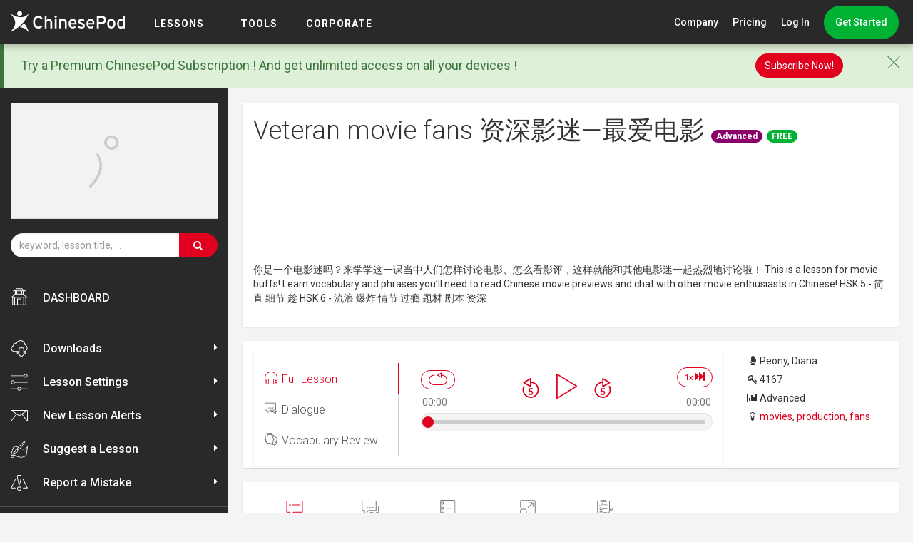

--- FILE ---
content_type: text/html; charset=UTF-8
request_url: https://chinesepod.com/lessons/veteran-movie-fans-%E8%B5%84%E6%B7%B1%E5%BD%B1%E8%BF%B7%E2%80%94%E6%9C%80%E7%88%B1%E7%94%B5%E5%BD%B1
body_size: 50728
content:
<!DOCTYPE html PUBLIC "-//W3C//DTD XHTML 1.0 Transitional//EN" "http://www.w3.org/TR/xhtml1/DTD/xhtml1-transitional.dtd">
<html>
<head>

<meta http-equiv="Content-Type" content="text/html; charset=utf-8">
<title>Veteran movie fans 资深影迷—最爱电影 &middot; Chinese Lesson - ChinesePod</title>
    <meta name="description" content="你是一个电影迷吗？来学学这一课当中人们怎样讨论电影、怎么看影评，这样就能和其他电影迷一起热烈地讨论啦！

This is a lesson for movie buffs! Learn vocabulary and phrases you’ll need to read Chinese movie previews and chat with other movie enthusiasts in Chinese! 


HSK 5 - 简直  细节  趁  
HSK 6 - 流浪  爆炸  情节  过瘾  题材  剧本  资深" />
<meta name="keywords" content="movies,production,fans" >
<meta http-equiv="X-UA-Compatible" content="IE=edge" />
<meta name="p:domain_verify" content="3b2802e8866dbff7cdd3cd95b58725cb"/>
<meta name="viewport" content="width=device-width, initial-scale=1" />
    <link rel="stylesheet" href="/bootstrap/3.3.4/css/bootstrap.min.css" />
<link rel="stylesheet" href="https://maxcdn.bootstrapcdn.com/font-awesome/4.7.0/css/font-awesome.min.css"  integrity="sha384-wvfXpqpZZVQGK6TAh5PVlGOfQNHSoD2xbE+QkPxCAFlNEevoEH3Sl0sibVcOQVnN" crossorigin="anonymous"/>
<!--<link rel="stylesheet" href="/css/cp.css?v=" />-->
<!-- <link rel="stylesheet" href="/css/cp.css?v=03:42:58" /> -->

<link href="https://fonts.googleapis.com/css?family=Roboto:300,400,500,700" rel="stylesheet">

<link rel="shortcut icon" href="/favicon.ico" />
<link rel="apple-touch-icon" href="/images/icons/apple-touch-icon.png" />

<link rel="stylesheet" href="https://chinesepod.com/dist/main.css?id=ffbe4e8470c0020a56ed">


<script src="/js/jquery-1.11.1.min.js"></script>
<script src="/js/jquery-ui-1.11.2.min.js"></script>
<script src="/js/jquery.ui.touch-punch.min.js"></script>

<script type="text/javascript" src="/js/common.js?v=16021803"></script>

<meta property="fb:admins" content="689662443" />
<meta property="fb:app_id" content="579023338839518" />
<meta property="og:type" content="website" />
    <meta name="twitter:card" content="summary_large_image" />
    <meta name="twitter:site" content="@chinesepod" />
                        <meta property="og:title" content="Veteran movie fans 资深影迷—最爱电影" />
                                <meta property="og:url" content="https://chinesepod.com/lessons/veteran-movie-fans-%E8%B5%84%E6%B7%B1%E5%BD%B1%E8%BF%B7%E2%80%94%E6%9C%80%E7%88%B1%E7%94%B5%E5%BD%B1" />
                                <meta property="og:description" content="你是一个电影迷吗？来学学这一课当中人们怎样讨论电影、怎么看影评，这样就能和其他电影迷一起热烈地讨论啦！

This is a lesson for movie buffs! Learn vocabulary and phrases you’ll need to read Chinese movie previews and chat with other movie enthusiasts in Chinese! 


HSK 5 - 简直  细节  趁  
HSK 6 - 流浪  爆炸  情节  过瘾  题材  剧本  资深" />
                                <meta property="og:image" content="https://s3contents.chinesepod.com/4167/55d4ae49f22542be044c824e3ff1983262f7bfc3/images/ac9f0cd12fea00fdffcc32a3e38486aaadd245d0.png" />
            
<!--[if lt IE 9]>
    <script src="https://oss.maxcdn.com/libs/html5shiv/3.7.0/html5shiv.js"></script>
    <script src="https://oss.maxcdn.com/libs/respond.js/1.3.0/respond.min.js"></script>
<![endif]-->


<!-- Facebook Pixel Code -->
<!-- <script>
!function(f,b,e,v,n,t,s){if(f.fbq)return;n=f.fbq=function(){n.callMethod?
n.callMethod.apply(n,arguments):n.queue.push(arguments)};if(!f._fbq)f._fbq=n;
n.push=n;n.loaded=!0;n.version='2.0';n.queue=[];t=b.createElement(e);t.async=!0;
t.src=v;s=b.getElementsByTagName(e)[0];s.parentNode.insertBefore(t,s)}(window,
document,'script','https://connect.facebook.net/en_US/fbevents.js');

fbq('init', '1468506773475409');
fbq('track', "PageView");</script>
<noscript><img height="1" width="1" style="display:none"
src="https://www.facebook.com/tr?id=1468506773475409&ev=PageView&noscript=1"
/></noscript> -->
<!-- End Facebook Pixel Code -->
<!-- Lucky Orange Code -->
<script type='text/javascript'>
window.__lo_site_id = 82602;
(function() {
        var wa = document.createElement('script'); wa.type = 'text/javascript'; wa.async = true;
        wa.src = 'https://d10lpsik1i8c69.cloudfront.net/w.js';
        var s = document.getElementsByTagName('script')[0]; s.parentNode.insertBefore(wa, s);
  })();
</script>
<!-- Lucky Orange Code  -->
    <style>
        .mce-btn button {
            line-height: inherit !important;
        }
        #addComment {
            margin-top: 10px;
        }
    </style>
    <script src="/js/tinymce/tinymce.min.js" type="text/javascript"></script>
    <script type="text/javascript">
    var loadTinyMce = function(selector) {
        var id = $(selector).attr('id');
        tinymce.init({
            skin: 'light',
            selector: selector,
            content_css : '/css/tinymce.css',
            plugins: 'jbimages link paste autolink emoticons media',
            paste_as_text: true,
            menubar: false,
            statusbar: false,
            height: 300,
            browser_spellcheck: true,
            relative_urls: false,
            toolbar: 'bold italic | bullist numlist | link | emoticons | jbimages | media | tones',
            setup: function(editor) {
                editor.addButton('tones', {
                    type: 'button',
                    text: 'Convert Tone Marks',
                    icon: false,
                    image: '/images/convert.gif',
                    onclick: function() {
                        convert_pinyin_tone(id);
                    }
                });
            }
        });
    };
    </script>


<style>
           .font-chinese { font-size: 30px; }
       .font-english { font-size: 18px; }
        .font-chinese span {
        cursor: pointer;
    }
    .font-chinese span:hover {
        background: #FCC90D;
        border-radius: 4px;
    }
</style>
</head>
<body>
            <!-- <div id="fb-root"></div>
        <script>(function(d, s, id) {
          var js, fjs = d.getElementsByTagName(s)[0];
          if (d.getElementById(id)) return;
          js = d.createElement(s); js.id = id;
          js.src = "//connect.facebook.net/en_US/sdk.js#xfbml=1&version=v2.3&appId=579023338839518";
          fjs.parentNode.insertBefore(js, fjs);
        }(document, 'script', 'facebook-jssdk'));</script> -->
    
    
    
    <div id="dhtmltooltip"></div>
    <style>
    .cp-mega-dropdown {
        top: 62px !important;
    }
    a.fhf {
        color: #999 !important;
        font-size: 30px !important;
        padding: 0 5px 0 10px;
    }
    @media (max-width: 768px){
        a.fhf {
            color: #fff !important;
            padding: 0 5px;
        }
    }
    .cp-right-menu-item.cp-dropdown:hover a.fhf {
        color: #fff !important;
    }
    .help-dropdown a {
        font-size: 16px;
    }
    a.nav-icon-link svg {
        fill: #999 !important;
        -webkit-transition: .2s;
        -moz-transition: .2s;
        transition: .2s;
    }
    a.nav-icon-link:hover svg {fill: #fff !important;}
    nav.cp-navbar {top: 0 !important}
</style>
<nav class="cp-navbar">
    <div class="cp-navbar-logo-cont">
        <a href="/" class="cp-logo-link">
            <img src="/img/logo.svg" alt="ChinesePod" width="160" class="cp-navbar-logo">
        </a>
        <div class="cp-burger">
            <span></span>
            <span></span>
            <span></span>
        </div>
    </div>
    <div class="cp-menu cp-mobile-menu-collapsed">
        <div class="cp-menu-item">
            <span class="cp-menu-item-lbl">
                <a href="/dashboard/">LESSONS</a>
            </span>
            <div class="cp-mega-dropdown">
                <div class="cp-mega-dropdown-centralized">
                                            <a href="/#our-features" class="cp-mega-dropdown-item">Our Lessons</a>
                                        <a href="/playlist/say-it-right/welcome" class="cp-mega-dropdown-item">Say It Right</a>
                    <a href="/library/courses/" class="cp-mega-dropdown-item">Playlist </a>
                    <a href="/library/channels/?academic-levels" class="cp-mega-dropdown-item">Levels</a>

                </div>
            </div>
        </div>
        <div class="cp-menu-item">
            <span class="cp-menu-item-lbl">
                <a href="#">TOOLS</a>
            </span>
            <div class="cp-mega-dropdown">
                <div class="cp-mega-dropdown-centralized">
                    <a href="#" class="cp-mega-dropdown-item hidden-lg-disp">TOOLS</a>
                    <a href="/dictionary/english-chinese/" class="cp-mega-dropdown-item">Dictionary</a>
                    <a href="/tools/pronunciation/" class="cp-mega-dropdown-item">Pronunciation</a>
                                            <a href="/blog/" class="cp-mega-dropdown-item">Blog</a>
                                    </div>
            </div>
        </div>
<!--        <div class="cp-menu-item">-->
<!--            <span class="cp-menu-item-go">-->
<!--                 <a href="/academic-offers">Academic</a>-->
<!--            </span>-->
<!--        </div>-->
        <div class="cp-menu-item">
            <span class="cp-menu-item-go">
                 <a href="/corporate">Corporate</a>
            </span>
        </div>
        <div class="cp-right-menu">
                            <div class="cp-right-menu-item cp-dropdown">
                    <a href="#" class="cp-dropdown-toggle">Company</a>
                    <span class="cp-pointer-up"></span>
                    <div class="cp-dropdown-menu">
                        <a href="/why-choose-us/" class="cp-dropdown-menu-item">Why Choose Us</a>
                        <a href="/contact/" class="cp-dropdown-menu-item">Contact Us</a>
                        <a href="https://forum.chinesepod.com/" target="_blank" class="cp-dropdown-menu-item">Forum</a>
                        <a href="http://support.chinesepod.com/" class="cp-dropdown-menu-item">Help</a>
                        <hr class="divider">
                        <div class="cp-dropdown-menu-item cp-socials">
                            <ul class="list-inline social">
                                <li><a class="social-icon" href="https://www.facebook.com/ChinesePod" target="_blank">
                                        <img src="/images/social/facebook-red.svg">
                                        <img class="hover" src="/images/social/facebook-white.svg">
                                    </a>
                                </li>
                                <li><a class="social-icon" href="https://twitter.com/chinesepod" target="_blank">
                                        <img src="/images/social/twitter-red.svg">
                                        <img class="hover" src="/images/social/twitter-white.svg">
                                    </a>
                                </li>
                                <li><a class="social-icon" href="http://instagram.com/chinesepod/" target="_blank">
                                        <img src="/images/social/instagram-red.svg">
                                        <img class="hover" src="/images/social/instagram-white.svg">
                                    </a>
                                </li>
                                <li><a class="social-icon" href="https://www.youtube.com/user/ChinesePodTV" target="_blank">
                                        <img src="/images/social/youtube-red.svg">
                                        <img class="hover" src="/images/social/youtube-white.svg">
                                    </a>
                                </li>
                            </ul>
                        </div>
                        <div class="cp-dropdown-menu-item cp-app-stores">
                            <a href="https://itunes.apple.com/us/developer/chinesepod-limited/id820791896" target="_blank" class="cp-app-store-icon">
                                <img src="/img/app-store-icon.svg" alt="ChinesePod iOS App" height="33">
                            </a>&nbsp;
                            <a href="https://play.google.com/store/apps/developer?id=ChinesePod+Limited" target="_blank" class="cp-app-store-icon">
                                <img src="/img/google-play-icon.svg" alt="ChinesePod Google Play App" height="33">
                            </a>
                        </div>
                    </div>
                </div>
                <a href="/pricing/monthly/" class="cp-right-menu-item">Pricing</a>
                <a href="/accounts/signin" class="cp-right-menu-item">Log In</a>
                <div class="cp-right-menu-item">
                                            <a href="https://www.chinesepod.com/signup" class="cp-btn cp-btn-green cp-btn-rounded cp-nav-btn">Get Started</a>
                                                        </div>
                    </div>
    </div>
    </nav>

<script>
    // tooltip for the refer a friend
    // $(function () {
    //   $('[data-toggle="tooltip"]').tooltip()
    // })
</script>

    
    <div class="container-global">

        
                                    <div class="sir-banner-container">
                    <a href="/lp-sir" style="display:block;" onclick="ga('send', 'event', 'SIR', 'Banner unregistered');">
                        <img src="/img/start-sounding-native.jpg" alt="Say It Right Series" class="img-responsive center-block" />
                    </a>
                </div>
                    
        
        <div class="container">

            

                                        
            
        </div>





<div class="container-fluid">
    <!--SVG LIBRARY FOR ICONS-->
<svg style="display: none;">
    <symbol id="home-icon" viewBox="0 0 72 72">
        <path d="M71,37c-3.7-1.5-7-3.6-9.7-6.3c-2.7-2.6-4.6-4.5-5.5-6.4c-0.2-0.5-0.8-0.8-1.3-0.8h-0.4
            V12.8h7.1c0.7,0,1.3-0.5,1.5-1.2c0.1-0.7-0.2-1.4-0.9-1.7c-0.4-0.2-1-0.4-1.7-0.6c-2.1-0.7-5.7-1.9-7.4-3.5c-2.1-2-3.1-3.1-3.6-4.2
            c-0.2-0.5-0.8-0.8-1.3-0.8H24.3c-0.6,0-1.1,0.3-1.3,0.8c-0.5,1.1-1.5,2-3,3.6l-0.3,0.3c-1.7,1.8-5.4,3-7.6,3.8
            c-0.7,0.3-1.3,0.5-1.7,0.6c-0.6,0.3-1,1-0.9,1.7c0.1,0.7,0.7,1.2,1.4,1.2h6.9v10.6h-0.4c-0.6,0-1.1,0.3-1.3,0.8
            c-0.8,1.7-2.3,3.2-4.7,5.6L11,30.3C8.2,33.1,4.9,35.4,1,37c-0.6,0.3-1,1-0.9,1.7c0.1,0.7,0.7,1.2,1.4,1.2h4.9v29.9
            c0,0.8,0.7,1.5,1.5,1.5h20.3h14.9h20.3c0.8,0,1.5-0.7,1.5-1.5V39.8h5.4c0.7,0,1.3-0.5,1.5-1.2C72,38,71.6,37.3,71,37z M43.2,43.4
            H28.3c-0.8,0-1.5,0.7-1.5,1.5v23.4h-8.6V40h35.4v28.2h-8.9V44.8C44.7,44,44,43.4,43.2,43.4z M51,23.4h-2.9V12.8H51V23.4z
            M45.1,12.8v10.6H26.8V12.8H45.1z M21.8,7.6l0.3-0.3c1.4-1.4,2.4-2.4,3.1-3.6h21.5c0.8,1.3,2.1,2.6,3.8,4.2
            c0.8,0.7,1.7,1.4,2.7,1.9H18.6C19.8,9.2,20.9,8.5,21.8,7.6z M20.8,12.8h3v10.6h-3V12.8z M13.1,32.3l0.4-0.4
            c2.2-2.2,3.7-3.8,4.7-5.5h35.2c1.2,2,3.1,3.9,5.7,6.4c1.6,1.5,3.3,2.9,5.2,4.1H7.5C9.6,35.6,11.4,34.1,13.1,32.3z M9.4,40h5.8v28.2
            H9.4V40z M29.8,68.3v-22h12v22H29.8z M62.1,68.3h-5.5V40h5.5V68.3z"/>
    </symbol>
    <symbol id="speech-bubble-icon" viewBox="0 0 72 72">
        <path d="M31.3,45.5H61c0.8,0,1.5-0.7,1.5-1.5V23.7v-2.9V4.9c0-0.8-0.7-1.5-1.5-1.5H1.9
            c-0.8,0-1.5,0.7-1.5,1.5V44c0,0.8,0.7,1.5,1.5,1.5h9.4l0.5,16.3c0,0.6,0.4,1.1,0.9,1.3l0.5,0.1c0.4,0,0.8-0.2,1-0.4l8.4-8.5
            l2.6-2.7L31.3,45.5z M22,50.8l-7.4,7.5L14.2,44c0-0.8-0.7-1.4-1.5-1.4H3.4V6.3h56.2v14.5v0.6v2.3v18.8H30.7c-0.4,0-0.8,0.2-1,0.4
            L25,47.8L22,50.8z"/>
        <path d="M63,54.6h7.1c0.8,0,1.5-0.7,1.5-1.5V24.2h-2.9v27.4h-7.1c-0.8,0-1.4,0.6-1.5,1.4l-0.3,10.5
            L48.4,52.1c-0.3-0.3-0.7-0.4-1-0.4H36l-2.9,2.9h13.7l13.4,13.5c0.3,0.3,0.7,0.4,1,0.4l0.5-0.1c0.5-0.2,0.9-0.7,0.9-1.3L63,54.6z"/>
        <circle cx="35.5" cy="32.3" r="2.5"/>
        <circle cx="47.3" cy="32.3" r="2.5"/>
        <path d="M26.2,32.3c0-0.9-0.5-1.7-1.2-2.1c-0.4-0.2-0.8-0.4-1.3-0.4c-0.7,0-1.2,0.3-1.7,0.7
            c-0.5,0.5-0.8,1.1-0.8,1.8c0,0.7,0.3,1.4,0.8,1.8c0.4,0.4,1,0.7,1.7,0.7c0.5,0,0.9-0.2,1.3-0.4C25.7,34,26.2,33.2,26.2,32.3z"/>
    </symbol>
    <symbol id="copy-icon" viewBox="0 0 72 72">
        <path d="M55.9,13h-3H17.7v47.9v3v7.6h49.5V70V13H55.9z M64.2,68.5H20.7v-4.6v-3V16h32.1h3h8.4V68.5z"/>
        <polygon points="7.8,3.5 52.9,3.5 52.9,10.2 55.9,10.2 55.9,0.5 4.7,0.5 4.7,63.9 14.2,63.9 
            14.2,60.9 7.8,60.9 	"/>
        <polygon points="30.6,29.5 30.6,32.5 52.9,32.5 55.2,32.5 55.2,29.5 52.9,29.5 	"/>
        <polygon points="30.6,41.5 30.6,44.5 52.9,44.5 55.2,44.5 55.2,41.5 52.9,41.5 	"/>
        <polygon points="30.6,53.5 30.6,56.5 52.9,56.5 55.2,56.5 55.2,53.5 52.9,53.5 	"/>
    </symbol>
    <symbol id="dictionary-icon" viewBox="0 0 72 72">
        <path d="M68.2,62.8L68.2,62.8c-0.1-0.2-0.9-1.7-1.8-4c-0.8-2.3-1.6-5.3-1.6-8.5c0-3,0.7-6.1,2.8-8.9
            c0.2-0.1,0.4-0.2,0.5-0.4c0.2-0.3,0.3-0.7,0.2-1L57.7,3.5c-0.6-2-2.4-3.4-4.5-3.4H21c-2.1,0-4,1.4-4.5,3.4L4.6,46.3
            c0,0.1,0,0.3,0,0.4C4,48.2,3.6,49.9,3.6,52c0,2.9,0.6,5.2,1.6,7c1.4,2.7,3.6,4.1,5.4,4.8c1.8,0.7,3.2,0.8,3.3,0.8l0,0h35.9l3.7,6.1
            c0.1,0.2,0.3,0.3,0.5,0.5c0,0,0.4,0.2,1,0.4c0.6,0.2,1.4,0.4,2.3,0.4c0.5,0,1-0.1,1.5-0.2c0.7-0.2,1.5-0.8,2-1.6
            c0.5-0.8,0.7-1.8,0.7-3.1c0-0.2,0-0.4,0-0.6c0-0.2-0.1-0.4-0.2-0.5l-0.8-1.4h1.7h5c0.4,0,0.8-0.2,1-0.6
            C68.4,63.6,68.4,63.1,68.2,62.8z M18.8,4.2c0.3-1,1.2-1.7,2.3-1.7h32.2c0,0,0,0,0,0c1,0,2,0.7,2.2,1.7l10.2,35l-3.6,0h-4.2
            c0.7-2.1,1-4.3,1-6.6c0-3.9-1-7.8-3.2-11.4c-4.1-6.8-11.3-10.5-18.7-10.5c0,0,0,0,0,0c0,0,0,0,0,0c-3.9,0-7.8,1-11.4,3.2
            C18.8,18,15,25.3,15,32.6c0,2.2,0.3,4.4,1,6.5h-0.8l-0.1,0c-0.1,0-2.9,0.2-5.7,1.9c-0.4,0.2-0.7,0.5-1.1,0.7L18.8,4.2z M56.5,32.6
            c0,2.2-0.4,4.5-1.1,6.6c-0.3,0.8-0.6,1.6-1,2.4c-1.6,3.1-4,5.8-7.3,7.8c-3.2,1.9-6.7,2.8-10.1,2.8c-6.6,0-13-3.3-16.7-9.4
            c-0.2-0.4-0.5-0.8-0.7-1.2c-0.4-0.8-0.7-1.6-1-2.4c-0.8-2.1-1.1-4.3-1.1-6.5c0-6.6,3.3-13,9.4-16.7c3.2-1.9,6.7-2.8,10.1-2.8
            c6.6,0,13,3.3,16.7,9.4C55.6,25.7,56.5,29.1,56.5,32.6z M14,62.2c-0.3,0-2.2-0.2-4-1.4c-1-0.6-1.9-1.6-2.7-3C6.5,56.4,6,54.6,6,52
            c0-2.6,0.6-4.4,1.5-5.9c1.3-2.1,3.2-3.3,4.9-3.9c0.8-0.3,1.6-0.5,2.1-0.6c0.3,0,0.5-0.1,0.6-0.1l0.2,0l0,0h1.7
            c0.4,0.8,0.8,1.7,1.3,2.5c4.1,6.8,11.3,10.5,18.7,10.5c0,0,0,0,0,0c0,0,0,0,0,0c2.1,0,4.2-0.3,6.2-0.9l5.2,8.5H14z M59,68.5
            c-0.2,0.5-0.4,0.7-0.6,0.8c-0.2,0.1-0.6,0.2-1,0.2c0,0,0,0,0,0c0,0,0,0,0,0c-0.5,0-1.1-0.1-1.6-0.3c-0.2-0.1-0.3-0.1-0.4-0.2
            l-2.8-4.6l-1.4-2.4l-5.7-9.4c1-0.4,1.9-0.9,2.8-1.5c0.4-0.2,0.7-0.4,1-0.7l7,11.5l1.4,2.4l1.4,2.3c0,0.1,0,0.1,0,0.2
            C59.2,67.7,59.1,68.2,59,68.5z M64.2,62.2h-5.2l-7.9-12.9c2.5-2.2,4.4-4.8,5.7-7.7H62h2.7c-1.7,2.8-2.3,5.9-2.3,8.8
            c0,3.7,0.9,7,1.9,9.5c0.3,0.9,0.7,1.7,1,2.3H64.2z"/>
        <path d="M44.3,26.2l-5.5,0.4l3.2-3.7c0.3-0.3,0.4-0.8,0.2-1.3c-0.2-0.4-0.6-0.7-1.1-0.7h-5.3
            l1.2-1.3c0.4-0.5,0.4-1.2-0.1-1.7s-1.2-0.4-1.7,0.1l-5.4,6c-0.4,0.5-0.4,1.2,0.1,1.7c0.5,0.4,1.2,0.4,1.7-0.1l2.1-2.3h4.8l-3.1,3.5
            l-6.6,0.5c-0.3,0-0.7,0.2-0.9,0.5c-0.2,0.3-0.3,0.6-0.2,1l1.9,7.5c0.1,0.5,0.6,0.9,1.2,0.9l11.4-0.1c0.5,0,1-0.4,1.1-0.9l2.2-8.5
            c0.1-0.4,0-0.8-0.2-1.1C45.1,26.4,44.7,26.2,44.3,26.2z M30.8,30.9l-0.3-1.3l4.5-0.3l0,1.4L30.8,30.9z M31.8,34.8l-0.4-1.6l3.7-0.2
            l0.1,1.8L31.8,34.8z M41.3,34.7l-3.8,0l-0.1-1.8l4.4-0.2L41.3,34.7z M42.4,30.4l-5.1,0.2l-0.1-1.5l5.6-0.4L42.4,30.4z"/>
        <path d="M26.7,41.8c-0.4,0.5-0.3,1.3,0.2,1.7c0.5,0.4,1.3,0.3,1.7-0.2l1.4-1.7l0.7-0.9
            c0.3-0.4,0.3-1,0-1.4c-0.1-0.1-0.1-0.2-0.2-0.2c-0.5-0.4-1.3-0.3-1.7,0.2l0,0l-1.9,2.4L26.7,41.8z"/>
        <path d="M32.9,40.6l0.8,0.9l1.3,1.6c0.4,0.5,1.2,0.6,1.7,0.2c0.5-0.4,0.6-1.2,0.2-1.7l-0.1-0.1
            l-2-2.4l-0.1-0.1c-0.4-0.5-1.2-0.6-1.7-0.2C33,39,33,39.1,32.9,39.2C32.6,39.6,32.6,40.2,32.9,40.6z"/>
        <path d="M37.2,40.3l1.1,1.2l1.4,1.6c0.4,0.5,1.2,0.5,1.7,0.1c0.5-0.4,0.5-1.2,0.1-1.7c0,0,0,0,0,0
            l-2.1-2.4L39,38.7c-0.4-0.5-1.2-0.5-1.7-0.1c-0.2,0.1-0.3,0.3-0.3,0.5C36.9,39.5,37,40,37.2,40.3z"/>
        <path d="M42.1,40.4l1.4,1.2l2.2,1.8c0.5,0.4,1.2,0.3,1.7-0.2c0.4-0.5,0.3-1.2-0.1-1.6c0,0,0,0,0,0
            l-2.8-2.3l-0.7-0.6c-0.5-0.4-1.2-0.3-1.7,0.2c-0.1,0.1-0.2,0.3-0.2,0.5C41.6,39.6,41.7,40.1,42.1,40.4z"/>
    </symbol>
    <symbol id="book-icon" viewBox="0 0 72 72">
        <path d="M61.6,7.1V1.5H10.4v5.6H0.1V67h28c0.4,2.4,2.5,3.5,5,3.5H36h0h2.9c2.5,0,4.6-1.1,5-3.5h28
			V7.1H61.6z M37.7,10.5V7.1V4.9h20.5v2.2v3.4v42.4H37.7V10.5z M13.8,10.5V7.1V4.9h20.5v2.2v3.4v42.4H13.8V10.5z M68.5,63.6l-27.9,0
			v0v1.9c0,0.7-0.4,1.3-1.1,1.5c-0.2,0.1-0.4,0.1-0.6,0.1H36h0h-2.9c-0.2,0-0.4,0-0.6-0.1c-0.6-0.2-1-0.8-1.1-1.5v-1.9v0l-27.9,0
			V10.5h6.9v45.8h51.2V10.5h6.9V63.6z"/>
    </symbol>
    <symbol id="pronunciation-icon" viewBox="0 0 72 72">
        <path d="M57.2,34.7c-0.1-0.1-1.7-1.6-3.2-3.8c-1.5-2.2-2.9-5.2-2.9-8.2l0-0.2c0-0.1,0-0.3,0-0.4
            c0-3.7-1.2-6.8-2.4-8.9c-0.6-1.1-1.2-1.9-1.7-2.4c0.1-0.1,0.2-0.3,0.4-0.5c0.3-0.4,0.6-0.8,0.8-1.3c0.2-0.5,0.5-1,0.5-1.7
            c0-0.3-0.1-0.6-0.2-0.8c-0.2-0.4-0.5-0.6-0.8-0.9c-0.5-0.4-1.2-0.8-2.1-1.2C42.9,3.4,38.4,2.3,32,2.3c-3.5,0-7.5,0.3-12,1.1
            c-4.6,0.8-8.2,2.2-10.9,4.1C5,10.3,2.8,14.1,1.6,17.9C0.5,21.8,0.3,25.7,0.2,29l0,0c0,0.1,0,0.3,0,0.4c0,2.4,0.7,4.7,1.8,6.9
            c1.6,3.2,4,6.2,6.2,8.9c1.1,1.3,2.2,2.6,3.1,3.8c0.9,1.2,1.6,2.2,2,3.1c0.4,0.7,0.5,1.9,0.5,3.2c0,3.1-1,7.3-2,10.6
            c-0.4,1.4-0.9,2.7-1.2,3.7h2.5c0.3-0.9,0.6-1.9,1-3c1-3.5,2.1-7.7,2.1-11.3c0-1.6-0.2-3-0.8-4.2c-0.7-1.5-1.9-3.1-3.3-4.8
            c-2-2.5-4.5-5.3-6.4-8.2c-1-1.4-1.8-2.9-2.3-4.4c-0.6-1.5-0.9-2.9-0.9-4.4c0-0.1,0-0.2,0-0.3v0c0.2-4.4,0.4-9.5,2.7-13.9
            c1.1-2.2,2.8-4.2,5.2-5.8c2.4-1.6,5.6-3,10-3.7C24.8,5,28.7,4.7,32,4.7h0c5,0,8.7,0.7,11.2,1.5c1.2,0.4,2.1,0.8,2.7,1.1
            c0.2,0.1,0.3,0.2,0.4,0.3c0,0.1-0.1,0.2-0.2,0.4c-0.2,0.4-0.6,0.9-0.9,1.3c-0.2,0.2-0.3,0.3-0.4,0.5l-0.1,0.1l0,0l0,0
            c-0.2,0.2-0.4,0.5-0.4,0.9c0,0.3,0.1,0.6,0.4,0.9l0,0c0.1,0.1,1.1,1.1,2.1,2.9c1,1.8,2.1,4.4,2.1,7.6c0,0.1,0,0.2,0,0.3
            c0,0.1,0,0.2,0,0.3c0,3.9,1.8,7.3,3.5,9.8c0.9,1.3,1.8,2.3,2.4,3c-0.3,0.2-0.7,0.5-1,0.7c-0.4,0.3-0.9,0.6-1.3,0.8
            c-0.4,0.2-0.8,0.4-1,0.5c-0.6,0.2-1,0.8-0.8,1.4l0,0.1c0.1,0.3,0.3,1.1,0.5,1.9c0.1,0.4,0.2,0.8,0.2,1.2c0,0.1,0,0.2,0,0.3
            c-0.7,0.1-1.8,0.2-2.9,0.3c-1.2,0.1-2.4,0.2-3.2,0.2h0l0,0c-0.3,0-0.6,0-0.6,0c-0.1,0-0.2,0-0.3,0c-0.5,0-0.9,0.3-1.1,0.7
            c-0.2,0.5-0.1,1.1,0.4,1.4c0,0,1.4,1,3.1,2.1c0.9,0.5,1.8,1.1,2.7,1.6c0.5,0.2,1,0.5,1.5,0.6c-0.1,0.2-0.1,0.3-0.2,0.5
            c-0.1,0.1-0.2,0.2-0.3,0.3c-0.4,0.2-0.8,0.6-1,1c-0.2,0.4-0.3,0.8-0.3,1.2c0,0.4,0.1,0.8,0.2,1.2c0.1,0.6,0.3,1.1,0.5,1.6
            c0.1,0.5,0.2,0.9,0.2,1.2c0,0.1,0,0.2,0,0.3l-0.1,0.2c-0.2,0.2-0.4,0.3-0.7,0.4c-0.3,0.1-0.6,0.1-1,0.1h0h0c-0.7,0-1.7-0.2-2.6-0.4
            c-0.9-0.2-1.9-0.4-2.8-0.4c-0.5,0-1,0.1-1.6,0.3c-0.4,0.2-0.7,0.5-0.9,0.8c-0.4,0.6-0.7,1.2-1,2c-0.8,2.3-1.4,5.7-1.4,8.9
            c0,0.4,0,0.8,0,1.2h2.4c0-0.4,0-0.8,0-1.2c0-2.2,0.3-4.6,0.8-6.5c0.2-0.9,0.5-1.8,0.8-2.3c0.1-0.3,0.3-0.5,0.4-0.7l0.1-0.1l0,0
            c0,0,0.2-0.1,0.4-0.1l0,0l0,0c0.5,0,1.4,0.2,2.3,0.4c0.9,0.2,2,0.4,3.1,0.4c0.6,0,1.2-0.1,1.8-0.3c0.6-0.2,1.2-0.6,1.7-1.1
            c0.3-0.3,0.5-0.7,0.6-1c0.1-0.4,0.2-0.7,0.2-1.1c0-0.9-0.3-1.7-0.5-2.4c-0.1-0.4-0.2-0.7-0.3-1c-0.1-0.3-0.1-0.5-0.1-0.6l0-0.1h0
            c0.5-0.3,0.9-0.7,1.2-1.1c0.4-0.6,0.6-1.2,0.7-1.7c0.1-0.5,0.1-0.8,0.1-0.9c0-0.6-0.4-1.1-1-1.2c-0.4-0.1-1.2-0.3-2-0.7
            c-0.8-0.4-1.7-0.9-2.5-1.4c0.6-0.1,1.3-0.1,1.9-0.2c1.5-0.2,2.8-0.4,2.8-0.4c0.4-0.1,0.8-0.3,0.9-0.7c0.1-0.4,0.1-0.6,0.1-0.9
            c0-0.5-0.1-0.9-0.2-1.4c-0.1-0.8-0.3-1.6-0.5-2.3c0.2-0.1,0.4-0.2,0.6-0.3c1.7-1,3.5-2.3,3.6-2.3c0.3-0.2,0.5-0.5,0.5-0.9
            C57.6,35.3,57.4,34.9,57.2,34.7L57.2,34.7z"/>
        <path d="M60.1,42.1c-0.4-0.5-1.1-0.6-1.7-0.2c-0.5,0.4-0.6,1.1-0.2,1.7l0,0c0,0,0.3,0.4,0.5,0.9
            c0.2,0.5,0.4,1.2,0.4,1.8c0,0.7-0.2,1.4-0.9,2.1c-0.4,0.5-0.4,1.2,0.1,1.7c0.5,0.4,1.2,0.4,1.7-0.1c1.1-1.2,1.5-2.6,1.5-3.7
            c0-1.2-0.4-2.2-0.7-2.9C60.5,42.6,60.1,42.1,60.1,42.1z"/>
        <path d="M65.2,41.2C64.6,39.9,64,39.1,64,39c-0.4-0.5-1.1-0.6-1.7-0.2c-0.5,0.4-0.6,1.1-0.2,1.7l0,0
            c0,0,0.6,0.8,1.1,1.9c0.5,1.1,1,2.6,1,4.2c0,1.6-0.5,3.3-2,4.9c-0.4,0.5-0.4,1.2,0.1,1.7c0.5,0.4,1.2,0.4,1.7-0.1
            c1.9-2.1,2.6-4.4,2.6-6.5C66.5,44.4,65.8,42.6,65.2,41.2z"/>
        <path d="M69.7,37.7c-1-2.3-2.1-3.7-2.1-3.8c-0.4-0.5-1.1-0.6-1.6-0.3c-0.5,0.4-0.6,1.1-0.3,1.6l0,0
            c0.1,0.1,1,1.5,1.9,3.5c0.9,2.1,1.8,4.8,1.8,7.8c0,3.2-1,6.6-4,9.8c-0.4,0.5-0.4,1.2,0,1.7c0.5,0.4,1.2,0.4,1.7,0
            c3.5-3.6,4.7-7.7,4.7-11.4C71.8,43.1,70.8,40,69.7,37.7z"/>
    </symbol>
    <symbol id="coin-icon" viewBox="0 0 72 72">
        <path d="M36,0.4C16.4,0.4,0.4,16.4,0.4,36c0,19.6,15.9,35.6,35.6,35.6c19.6,0,35.6-15.9,35.6-35.6
            C71.6,16.4,55.6,0.4,36,0.4z M36,69.1C17.8,69.1,2.9,54.2,2.9,36C2.9,17.8,17.8,2.9,36,2.9c18.2,0,33.1,14.8,33.1,33.1
            C69.1,54.2,54.2,69.1,36,69.1z"/>
        <path d="M36,13.9c-12.2,0-22.1,9.9-22.1,22.1S23.8,58.1,36,58.1S58.1,48.2,58.1,36
            S48.2,13.9,36,13.9z M36,55.6c-10.8,0-19.6-8.8-19.6-19.6S25.2,16.4,36,16.4S55.6,25.2,55.6,36S46.8,55.6,36,55.6z"/>
        <path d="M43.3,27.5H28.7c-0.7,0-1.3,0.6-1.3,1.3v14.6c0,0.7,0.6,1.3,1.3,1.3h14.6
            c0.7,0,1.3-0.6,1.3-1.3V28.7C44.5,28,44,27.5,43.3,27.5z M42,42H30V30H42V42z"/>
    </symbol>
    <symbol id="headphones-icon" viewBox="0 0 72 72">
        <path d="M71.6,36c0-19.6-15.9-35.5-35.5-35.5C16.6,0.5,0.7,16.4,0.7,36c0,4.1,0.8,8.1,2.1,11.7H0.4
		v17h9.4c2.7,4,7.3,6.7,12.4,6.8l1.6,0V40.8l-1.6,0C17,41,12.4,43.7,9.7,47.7H6.1C4.6,44,3.8,40.1,3.8,36
		c0-17.9,14.5-32.4,32.4-32.4S68.5,18.1,68.5,36c0,4.1-0.8,7.9-2.2,11.5h-4.1c-2.7-4-7.3-6.7-12.4-6.8l-1.6,0v30.7l1.6,0
		c5.2-0.1,9.7-2.8,12.4-6.8h9.4v-17h-2C70.9,43.8,71.6,40,71.6,36z M20.6,44.1v24.1c-5.9-0.9-10.4-6-10.4-12.1S14.8,45,20.6,44.1z
		 M8.1,50.8c-0.6,1.7-1,3.5-1,5.4c0,1.9,0.4,3.7,1,5.4H3.5V50.8H8.1z M51.4,68V43.8c5.9,0.9,10.4,6,10.4,12.1S57.2,67.1,51.4,68z
		 M68.5,61.3h-4.7c0.6-1.7,1-3.5,1-5.4c0-1.9-0.4-3.7-1-5.4h4.7V61.3z"/>
    </symbol>
    <symbol id="times-icon" viewBox="0 0 72 72">
        <polygon points="62.6,13 60.4,10.9 36.1,35.2 11.8,10.9 9.7,13 34,37.3 9.7,61.6 11.8,63.8 
	    36.1,39.4 60.4,63.8 62.6,61.6 38.2,37.3 "/>
    </symbol>
    <symbol id="playlist-icon" viewBox="0 0 72 72">
        <path d="M71.3,45.3c-0.3-0.3-0.7-0.4-1.1-0.4h-3.8c0-0.1-0.1-0.3-0.2-0.5c-0.5-1.9-1.2-5.4-1.2-8.2
            l0-0.2c0-2,0.3-4.3,0.7-6.2c0.2-0.9,0.4-1.8,0.6-2.4c0-0.1,0-0.1,0.1-0.2H70c0.4,0,0.8-0.2,1.1-0.4c0.3-0.3,0.4-0.7,0.4-1.1
            c0-0.4-0.2-0.8-0.4-1.1c-0.3-0.3-0.7-0.4-1.1-0.4H30.2v-0.3h29.3h4.7c0.4,0,0.8-0.2,1.1-0.4c0.3-0.3,0.4-0.7,0.4-1.1
            c0-0.4-0.2-0.8-0.4-1.1c-0.3-0.3-0.7-0.4-1.1-0.4h-3.8c0-0.1-0.1-0.3-0.2-0.5c-0.5-1.9-1.2-5.4-1.2-8.2l0-0.2c0-2,0.3-4.3,0.7-6.2
            c0.2-0.9,0.4-1.8,0.6-2.4c0-0.1,0-0.1,0.1-0.2H64c0.4,0,0.8-0.2,1.1-0.4c0.3-0.3,0.4-0.7,0.4-1.1c0-0.4-0.2-0.8-0.4-1.1
            c-0.3-0.3-0.7-0.4-1.1-0.4H8.4c0,0,0,0,0,0c-1.5,0-2.8,0.5-3.8,1.3C3,2.8,2,4.6,1.3,6.5c-0.7,1.9-1,3.9-1,5.6v0
            c0,2.3,0.6,5.1,1.8,7.4c0.6,1.2,1.4,2.2,2.5,3c1,0.8,2.4,1.3,3.8,1.3c0,0,0,0,0,0h8.8v0.3h-2.8c0,0,0,0,0,0c-1.5,0-2.8,0.5-3.8,1.3
            c-1.6,1.2-2.6,3-3.3,4.9c-0.7,1.9-1,3.9-1,5.6v0c0,2.3,0.6,5.1,1.8,7.4c0.6,1.2,1.4,2.2,2.5,3c1,0.8,2.4,1.3,3.8,1.3c0,0,0,0,0,0
            h51.1h4.7c0.4,0,0.8-0.2,1.1-0.4c0.3-0.3,0.4-0.7,0.4-1.1C71.8,45.9,71.6,45.5,71.3,45.3z M8.4,20.9c-0.8,0-1.4-0.2-2-0.7
            c-0.9-0.7-1.8-2-2.3-3.5c-0.6-1.5-0.8-3.2-0.8-4.6v0c0-1.8,0.5-4.2,1.5-6C5.2,5.2,5.8,4.4,6.4,4c0.6-0.5,1.3-0.7,2-0.7h49
            C57.2,4,57,5,56.8,6c-0.3,1.9-0.6,4-0.6,5.9l0,0.3c0,2.3,0.3,4.8,0.8,6.8c0.1,0.7,0.3,1.3,0.4,1.9H30.2v-9.5h13.2
            c0.8,0,1.5-0.7,1.5-1.5c0-0.8-0.7-1.5-1.5-1.5H12.3c-0.8,0-1.5,0.7-1.5,1.5c0,0.8,0.7,1.5,1.5,1.5h4.8v9.5H8.4z M27.2,11.4v21.1
            l-2.6-2.6c-0.6-0.6-1.5-0.6-2.1,0l-2.3,2.3V11.4H27.2z M62.9,42.9c0.1,0.7,0.3,1.3,0.4,1.9h-49c-0.8,0-1.4-0.2-2-0.7
            c-0.9-0.7-1.8-2-2.3-3.5c-0.6-1.5-0.8-3.2-0.8-4.6v0c0-1.8,0.5-4.2,1.5-6c0.5-0.9,1.1-1.6,1.7-2.1c0.6-0.5,1.3-0.7,2-0.7h2.8v8.6
            c0,0.6,0.4,1.2,0.9,1.4c0.6,0.2,1.2,0.1,1.6-0.3l3.8-3.8l4.1,4.1c0.4,0.4,1.1,0.6,1.6,0.3c0.6-0.2,0.9-0.8,0.9-1.4v-8.9h33.2
            c-0.2,0.8-0.4,1.7-0.6,2.7c-0.3,1.9-0.6,4-0.6,5.9l0,0.3C62.2,38.4,62.5,40.9,62.9,42.9z"/>
        <path d="M64.3,68.7h-3.8c0-0.1-0.1-0.3-0.2-0.5c-0.5-1.9-1.2-5.4-1.2-8.2l0-0.2c0-2,0.3-4.3,0.7-6.2
            c0.2-0.9,0.4-1.8,0.6-2.4c0-0.1,0-0.1,0.1-0.2H64c0.4,0,0.8-0.2,1.1-0.4c0.3-0.3,0.4-0.7,0.4-1.1c0-0.4-0.2-0.8-0.4-1.1
            c-0.3-0.3-0.7-0.4-1.1-0.4H8.4c0,0,0,0,0,0c-1.5,0-2.8,0.5-3.8,1.3c-1.6,1.2-2.6,3-3.3,4.9c-0.7,1.9-1,3.9-1,5.6v0
            c0,2.3,0.6,5.1,1.8,7.4c0.6,1.2,1.4,2.2,2.5,3c1,0.8,2.4,1.3,3.8,1.3c0,0,0,0,0,0h51.1h4.7c0.4,0,0.8-0.2,1.1-0.4
            c0.3-0.3,0.4-0.7,0.4-1.1c0-0.4-0.2-0.8-0.4-1.1C65.1,68.9,64.7,68.7,64.3,68.7z M56.9,66.9c0.1,0.7,0.3,1.3,0.4,1.9h-49
            c-0.8,0-1.4-0.2-2-0.7c-0.9-0.7-1.8-2-2.3-3.5c-0.6-1.5-0.8-3.2-0.8-4.6v0c0-1.8,0.5-4.2,1.5-6c0.5-0.9,1.1-1.6,1.7-2.1
            c0.6-0.5,1.3-0.7,2-0.7h49c-0.2,0.8-0.4,1.7-0.6,2.7c-0.3,1.9-0.6,4-0.6,5.9l0,0.3C56.2,62.4,56.5,64.8,56.9,66.9z"/>
    </symbol>
    <symbol id="level-icon" viewBox="0 0 72 72">
        <path d="M66.9,47.5c0.7-1.1,1.3-2,2-3c0.8-1.1,1.7-2.3,2.6-4c0.2-0.4,0.2-0.9,0.1-1.3
            c-0.2-0.4-0.5-0.7-1-0.8c-1.1-0.3-2.2-0.7-3.4-1c0-0.5,0-0.9,0-1.4c0-16.8-13.6-30.3-30.3-30.3C20.1,5.7,6.5,19.2,6.5,36
            c0,0.3,0,0.6,0,0.9C4.7,37.5,3,38,1.4,38.4c-0.5,0.1-0.8,0.5-1,1c-0.2,0.5-0.1,1,0.2,1.4l4.9,6.6c-0.8,1.4-1.6,2.9-2.3,4.4
            c-0.9,1.9-1.8,3.7-2.7,5c-0.3,0.5-0.3,1.2,0.1,1.7C1.1,59,1.8,59.2,2.4,59c2.9-1.1,6.5-2.7,10.7-4.1c5.6,7,14.1,11.5,23.7,11.5
            c9.4,0,17.9-4.3,23.4-11.1c3.6,1.3,6.7,2.7,9.4,3.7c0.6,0.2,1.2,0.1,1.6-0.4c0.4-0.4,0.5-1.1,0.2-1.7L66.9,47.5z M17.5,16.6
            c5-5,11.8-8,19.4-8c7.6,0,14.4,3.1,19.4,8c5,5,8,11.8,8,19.4c0,0.2,0,0.3,0,0.5c-2.7-0.8-5.5-1.7-8.6-2.4c-1-9.5-9-16.9-18.7-16.9
            c-9.6,0-17.6,7.2-18.7,16.6c-3.1,0.7-6,1.5-8.7,2.3c0,0,0,0,0,0C9.5,28.4,12.5,21.6,17.5,16.6z M52.4,33.3c-4.5-1-9.3-1.7-14.5-1.7
            c-0.4,0-0.8,0-1.1,0c-5.6,0-10.8,0.6-15.5,1.6c0.6-3.2,2.1-6.1,4.4-8.3c2.9-2.9,6.8-4.6,11.2-4.6c4.4,0,8.3,1.8,11.2,4.6
            C50.3,27.1,51.9,30,52.4,33.3z M56.2,55.4c-5,5-11.8,8-19.4,8c-7.6,0-14.4-3.1-19.4-8c-0.5-0.5-0.9-1-1.3-1.5
            c0.2,0,0.3-0.1,0.5-0.1c2.9-0.9,6.2-1.7,9.6-2.2c3,2.1,6.7,3.3,10.6,3.3c3.9,0,7.5-1.2,10.5-3.2c3.2,0.6,6.1,1.4,8.9,2.2
            c0.4,0.1,0.7,0.2,1.1,0.3C56.9,54.6,56.5,55,56.2,55.4z M31.4,50.9c1.7-0.1,3.4-0.2,5.2-0.2c0.4,0,0.8,0,1.3,0
            c1.5,0,2.9,0.1,4.3,0.3c-1.7,0.6-3.4,0.9-5.3,0.9C34.9,51.8,33.1,51.5,31.4,50.9z M62.1,52.8c-0.9-0.3-1.9-0.7-2.9-1
            c-0.7-0.2-1.4-0.5-2.1-0.7c-2.1-0.7-4.4-1.3-6.8-1.8c-1.2-0.3-2.4-0.5-3.7-0.7c-2.7-0.4-5.6-0.7-8.6-0.8c-0.4,0-0.9,0-1.3,0
            c-3.4,0-6.6,0.3-9.6,0.7c-1.3,0.2-2.5,0.4-3.7,0.6c-2.7,0.5-5.2,1.2-7.5,1.9c-0.5,0.2-1,0.3-1.6,0.5c-1,0.3-2,0.6-2.9,1
            C9,53.2,7,54,5.1,54.7c0.3-0.5,0.5-1.1,0.8-1.6c0.9-1.9,1.8-3.7,2.7-5c0.1-0.1,0.1-0.3,0.2-0.5c0.1-0.4,0-0.9-0.2-1.2l-0.4-0.6
            l-3.8-5.1c0.8-0.2,1.6-0.5,2.4-0.7c0.9-0.3,1.9-0.6,2.9-0.9c2.6-0.8,5.4-1.5,8.4-2.2c1-0.2,2-0.4,3-0.6c4.8-1,10.1-1.7,15.8-1.7
            c0.4,0,0.7,0,1.1,0c5.3,0.1,10.2,0.8,14.8,1.9c1,0.2,2,0.5,3,0.7c3,0.8,5.8,1.6,8.4,2.4c1,0.3,1.9,0.6,2.9,0.9
            c0.4,0.1,0.7,0.2,1.1,0.3c-0.5,0.7-0.9,1.4-1.4,2.1c0,0.1-0.1,0.1-0.1,0.2c-0.8,1.1-1.6,2.3-2.5,3.8c-0.2,0.4-0.2,0.9,0,1.4
            l0.4,0.8l2.9,5.8C65.6,54.2,63.9,53.5,62.1,52.8z"/>
    </symbol>
    <symbol id="sir-icon" viewBox="0 0 72 72">
        <g>
            <path d="M70,1H2C1.1,1,0.5,1.7,0.5,2.5v49.3c0,0.8,0.7,1.5,1.5,1.5h9.4l0.5,16.3c0,0.6,0.4,1.1,0.9,1.3l0.5,0.1
                c0.4,0,0.8-0.2,1-0.4l8.4-8.5l2.6-2.7l6.1-6.1H70c0.8,0,1.5-0.7,1.5-1.5V23.7v-2.9V2.5C71.5,1.7,70.8,1,70,1z M68.6,20.8v0.6v2.3
                v26.6H30.8c-0.4,0-0.8,0.2-1,0.4L25,55.6l-3,3l-7.4,7.5l-0.4-14.3c0-0.8-0.7-1.4-1.5-1.4H3.5V3.9h65.2V20.8z"/>
            <polygon points="37.2,16.4 43.3,10.4 40.6,10.4 35.6,14.1 30.6,10.4 27.8,10.4 34,16.4 	"/>
            <path d="M36.9,29.9c-4.5,0.5-7.3,1.3-8.5,2.4c-1.1,1.1-1.7,2.4-1.7,3.9c0,1.8,0.5,3.3,1.6,4.3c1,1,2.7,1.4,5.2,1.4
                c2.3,0,4.5-0.8,6.6-2.3c0.2,0.9,0.4,1.5,0.7,2h3.4c-0.6-1.1-0.9-2.4-0.9-3.7v-8.8c0-2.7-0.6-4.6-1.7-5.7c-1.2-1.1-3.1-1.7-5.7-1.7
                c-3.3,0-5.6,0.7-7,2.2c-1.1,1.1-1.6,2.4-1.7,4h3.6c0.1-0.9,0.5-1.7,1.3-2.4c0.8-0.8,2-1.1,3.7-1.1c1.6,0,2.7,0.2,3.2,0.7
                c0.6,0.6,0.9,1.3,0.9,2.2C39.7,28.8,38.8,29.7,36.9,29.9z M40,31.3v5.7c-1.7,1.7-3.7,2.6-6,2.6c-1.3,0-2.3-0.3-2.9-0.9
                c-0.7-0.7-1-1.4-1-2.2c0-1.1,0.3-2,0.9-2.6c0.9-0.9,2.7-1.4,5.6-1.7C38.2,32.2,39.4,31.8,40,31.3z"/>
        </g>
    </symbol>
    <symbol id="more-icon" viewBox="0 0 72 72">
        <path d="M36,0.3C16.3,0.3,0.3,16.3,0.3,36s16,35.7,35.7,35.7s35.7-16,35.7-35.7S55.7,0.3,36,0.3z
            M36,68.6C18,68.6,3.4,54,3.4,36S18,3.4,36,3.4S68.6,18,68.6,36S54,68.6,36,68.6z"/>
        <circle cx="18.3" cy="36.2" r="3.5"/>
        <circle cx="36.1" cy="36.2" r="3.5"/>
        <circle cx="53.9" cy="36.2" r="3.5"/>
    </symbol>
    <symbol id="options-icon" viewBox="0 0 72 72">
        <path d="M63,16.8c4.4,0,8-3.6,8-8s-3.6-8-8-8c-4,0-7.3,2.9-7.9,6.7H1v2.6h54.2
            C55.8,13.9,59.1,16.8,63,16.8z M63,3.4c3,0,5.4,2.4,5.4,5.4S66,14.1,63,14.1s-5.4-2.4-5.4-5.4S60.1,3.4,63,3.4z"/>
        <path d="M9,28c-4.4,0-8,3.6-8,8c0,4.4,3.6,8,8,8c4,0,7.3-2.9,7.9-6.7H71v-2.6H16.8
            C16.2,30.9,12.9,28,9,28z M9,41.4c-3,0-5.4-2.4-5.4-5.4S6,30.6,9,30.6s5.4,2.4,5.4,5.4S11.9,41.4,9,41.4z"/>
        <path d="M36,55.2c-4,0-7.3,2.9-7.9,6.7H1v2.6h27.2c0.6,3.8,3.9,6.7,7.9,6.7s7.3-2.9,7.9-6.7H71v-2.6
            H43.9C43.3,58.1,40,55.2,36,55.2z M36,68.6c-3,0-5.4-2.4-5.4-5.4c0-3,2.4-5.4,5.4-5.4s5.4,2.4,5.4,5.4C41.4,66.2,39,68.6,36,68.6z"
            />
    </symbol>
    <symbol id="calendar-icon" viewBox="0 0 72 72">
        <path d="M70.2,2.8H1.8C1,2.8,0.3,3.5,0.3,4.3v64c0,0.8,0.7,1.5,1.5,1.5h68.3c0.8,0,1.5-0.7,1.5-1.5v-64
            C71.7,3.5,71,2.8,70.2,2.8z M68.7,5.8v12.5H3.3V5.8H68.7z M3.3,66.8V21.3h65.3v45.5H3.3z"/>
        <path d="M15,27.4c-3.4,0-6.1,2.8-6.1,6.1c0,3.4,2.8,6.1,6.1,6.1s6.1-2.8,6.1-6.1C21.1,30.2,18.4,27.4,15,27.4z
            M15,36.7c-1.7,0-3.1-1.4-3.1-3.1s1.4-3.1,3.1-3.1s3.1,1.4,3.1,3.1S16.7,36.7,15,36.7z"/>
        <path d="M36,27.4c-3.4,0-6.1,2.8-6.1,6.1c0,3.4,2.8,6.1,6.1,6.1s6.1-2.8,6.1-6.1C42.1,30.2,39.4,27.4,36,27.4z
            M36,36.7c-1.7,0-3.1-1.4-3.1-3.1s1.4-3.1,3.1-3.1s3.1,1.4,3.1,3.1S37.7,36.7,36,36.7z"/>
        <path d="M57,27.4c-3.4,0-6.1,2.8-6.1,6.1c0,3.4,2.8,6.1,6.1,6.1s6.1-2.8,6.1-6.1C63.1,30.2,60.4,27.4,57,27.4z
            M57,36.7c-1.7,0-3.1-1.4-3.1-3.1s1.4-3.1,3.1-3.1s3.1,1.4,3.1,3.1S58.7,36.7,57,36.7z"/>
        <path d="M15,48.4c-3.4,0-6.1,2.8-6.1,6.1s2.8,6.1,6.1,6.1s6.1-2.8,6.1-6.1S18.4,48.4,15,48.4z M15,57.7
            c-1.7,0-3.1-1.4-3.1-3.1c0-1.7,1.4-3.1,3.1-3.1s3.1,1.4,3.1,3.1C18.1,56.3,16.7,57.7,15,57.7z"/>
        <path d="M36,48.4c-3.4,0-6.1,2.8-6.1,6.1s2.8,6.1,6.1,6.1s6.1-2.8,6.1-6.1S39.4,48.4,36,48.4z M36,57.7
            c-1.7,0-3.1-1.4-3.1-3.1c0-1.7,1.4-3.1,3.1-3.1s3.1,1.4,3.1,3.1C39.1,56.3,37.7,57.7,36,57.7z"/>
        <path d="M57,48.4c-3.4,0-6.1,2.8-6.1,6.1s2.8,6.1,6.1,6.1s6.1-2.8,6.1-6.1S60.4,48.4,57,48.4z M57,57.7
            c-1.7,0-3.1-1.4-3.1-3.1c0-1.7,1.4-3.1,3.1-3.1s3.1,1.4,3.1,3.1C60.1,56.3,58.7,57.7,57,57.7z"/>
    </symbol>
    <symbol id="cards-add-icon" viewBox="0 0 72 72">
        <g>
            <path d="M58.4 25.3v-8.5c0-2.6-2.1-4.7-4.7-4.7h-8V4.8c0-2.6-2.1-4.7-4.7-4.7H5.5C3 .1.9 2.2.8 4.8v50.4c0 2.6 2.1 4.7 4.7 4.7h8v7.3c0 2.6 2.1 4.7 4.7 4.7h35.5c2.6 0 4.7-2.1 4.7-4.7v-8.5c7.4-2 12.8-8.7 12.8-16.7s-5.5-14.7-12.8-16.7zm-44.9-8.5v39.9h-8c-.8 0-1.5-.7-1.5-1.5V4.8c0-.9.7-1.6 1.6-1.6H41c.9 0 1.6.7 1.6 1.6v7.3H18.2c-2.6 0-4.7 2.1-4.7 4.7zm41.8 50.4c0 .9-.7 1.6-1.6 1.6H18.2c-.9 0-1.6-.7-1.6-1.6V16.8c0-.9.7-1.6 1.6-1.6h35.5c.9 0 1.6.7 1.6 1.6v7.9c-.5 0-1-.1-1.5-.1-2.9 0-5.7.7-8.1 2-1.1.6-2.2 1.3-3.1 2.1-3.8 3.2-6.2 7.9-6.2 13.2 0 5.3 2.4 10 6.1 13.2.8.7 1.7 1.3 2.7 1.9 2.5 1.4 5.4 2.2 8.5 2.2.5 0 1 0 1.5-.1v8.1zm8.6-15.1c-1.5 1.5-3.4 2.6-5.5 3.3-1 .3-2 .6-3.1.7-.5.1-1 .1-1.5.1-3 0-5.8-.9-8.1-2.5-.7-.5-1.4-1-2-1.6-.4-.4-.8-.9-1.1-1.4-1.9-2.4-3-5.4-3-8.7 0-3.3 1.2-6.3 3-8.7.4-.5.7-1 1.1-1.4.6-.6 1.3-1.1 2-1.6 2.3-1.6 5.1-2.5 8.1-2.5.5 0 1 .1 1.5.1 1.1.1 2.1.3 3.1.7 2.1.7 3.9 1.8 5.5 3.3C66.4 34.5 68 38.1 68 42c0 4-1.6 7.5-4.1 10.1z"/>
            <path d="M60.4 40.5h-5v-5.1c0-.2 0-.4-.1-.5-.2-.6-.8-1-1.5-1-.9 0-1.6.7-1.6 1.6v5.1h-5.1c-.6 0-1.2.4-1.4.9-.1.2-.1.4-.1.6 0 .2.1.4.1.6.2.5.8.9 1.4.9h5.1v5.1c0 .9.7 1.6 1.6 1.6.7 0 1.2-.4 1.5-1 .1-.2.1-.4.1-.5v-5.1h5c.9 0 1.6-.7 1.6-1.6 0-.9-.7-1.6-1.6-1.6z"/>
        </g>
    </symbol>
    <symbol id="skritter-icon" viewBox="0 0 72 72">
        <g>
            <path d="M71.3 10.9c-.3-1.3-1.1-1.7-1.5-1.8-1.4-.3-2.6 1.1-3.1 1.7-.1.1-.1.2-.1.2-.1.2-8.5 18.3-13 26.9-3.5 6.8-6 13.9-6.9 16.8-5 2.7-4.5 5.7-3.2 8.5.3.6.2 2.1-.6 3.5-.5.9-1.7 2.4-3.7 2.6H2.7c-.6 0-1.2.5-1.2 1.2 0 .6.5 1.2 1.2 1.2H39c.2 0 1 .1 2 .1 2.9 0 8-.3 10.3-2.3 5.5-4.8 3.8-10.7 3.6-11.2 2.9-4.7 7-15.9 7.2-17.1.2-1.1 1.7-5.5 3.3-10.1 4.4-13 6.2-18.7 5.9-20.2zM49.8 67.7c-1.2 1-3.6 1.5-6 1.7.4-.4.7-.9 1-1.4 1.1-2 1.4-4.2.7-5.7-.8-1.7-1.4-3 1-4.7 1.2 2.6 2.8 3.3 4.1 3.3.9 0 1.6-.3 2.1-.4.1 0 .2-.1.2-.1.2 1.7-.1 4.7-3.1 7.3zm13.4-37.4c-1.7 5.1-3.1 9.1-3.3 10.4-.6 3-6.1 15.7-7.5 17.4-.1 0-.3.1-.4.1-1.2.4-2.3.8-3.4-1.8 0-.1.1-.2.1-.4 0-.1.1-.2.1-.3.8-2.6 3.3-9.9 6.9-16.8C60 30.7 67.9 13.7 68.6 12l.4-.4c-.4 2.6-3.8 12.6-5.8 18.7zM21.3 7.4c.3.4.8.5 1.3.4.4-.1 9.5-3.4 13.8 6 .2.4.6.7 1 .7h.1c.4 0 .8-.2 1-.5l5.7-8.7c.2-.3.2-.6.2-.9-.2-.4-.4-.6-.7-.8C38.5.4 27.1-3.2 21.2 6.1c-.3.4-.2.9.1 1.3zM41.4 5l-3.9 5.9c-3-5-7.5-6.1-10.9-6.1-.5 0-1 0-1.4.1C30.6.1 38.6 3.5 41.4 5z"/>
            <path d="M22.5 31.4c8 2 12.6 4.8 13.3 8.2 1 5-6.1 10.2-6.2 10.3-.5.3-.6.9-.4 1.5.2.4.6.7 1.1.7h.3C39 50 47.8 44.2 48.2 37.3c.2-4.1-2.4-10.2-16.6-15.5-11.8-4.4-14.5-8.5-14.7-11.1-.3-4 5.2-7.1 5.2-7.1.5-.3.7-.9.5-1.4-.2-.5-.8-.9-1.4-.7-9.3 1.9-16.4 8.6-16.5 15.3 0 3.8 2.2 10.8 17.8 14.6zM16.3 5.6c-1.1 1.4-1.8 3.2-1.7 5.2.3 4.8 5.8 9.2 16.2 13.1 10.1 3.8 15.3 8.4 15.1 13.2-.3 4.5-5.2 8.5-10.8 11 2-2.3 3.8-5.5 3.1-8.8-.9-4.5-5.9-7.9-15-10.1-10.2-2.5-16-7-16-12.3-.1-4.4 3.6-8.7 9.1-11.3z"/>
            <path d="M22.4 52.1c5.6-1 8.1-4.9 8.2-5 .2-.4.2-.8 0-1.2-.2-.4-.6-.6-1-.6-14.8-.6-18.8-10.5-19-10.9-.1-.4-.5-.7-.9-.7-.3-.2-.7 0-.9.3L1 43c-.2.2-.3.6-.3.9 0 .3.2.6.5.8 6.8 5.1 13 7.7 18.4 7.7.9-.1 1.9-.2 2.8-.3zm-13-15.2c1.8 3.1 6.7 9.3 17.7 10.5-1.1.9-2.8 1.9-5.1 2.3-5.1.9-11.4-1.2-18.4-6.2l5.8-6.6z"/>
        </g>
     </symbol>
     <symbol id="cards-icon" viewBox="0 0 72 72">
        <path d="M65.3 51.4c.3-.6 7.1-13.2 5.3-21.4-.7-3.2-10.4-9.5-17.5-11.3l.3-2.4c.3-2.5-1.4-4.8-3.9-5.1L40.3 10l-.5-4.1-.2-1.7c-.1-1.2-.7-2.3-1.7-3-.8-.6-1.8-1-2.8-1h-.5L5.1 3.6c-2.5.3-4.3 2.5-4 5L6 50.7c.2 1.9 1.6 3.4 3.4 3.9.1.7.4 1.4.9 2 .7 1 1.8 1.6 3 1.7L33.5 61c0 .2.1.4.2.5 2.6 4.2 7.7 5.1 11.7 5.1 1.6 0 3.1-.2 4.1-.3l5 5c.3.3.7.4 1.1.4.3 0 .6-.1.8-.2 2.8-1.8 5.4-3.9 7.7-6.2 2.3-2.3 4.3-4.8 6.1-7.5.4-.6.3-1.4-.2-1.9l-4.7-4.5zm-55.7 0c-.3-.2-.5-.6-.6-1L4.2 8.3c-.1-.8.5-1.6 1.3-1.7L35 3.2h.2c.3 0 .7.1.9.3.3.3.5.6.6 1l.1 1.2.5 3.9-17.2-2.3h-.6c-2.2 0-4.2 1.7-4.5 3.9L9.6 51.4zm4.1 4c-.4-.1-.8-.3-1-.6 0-.1-.1-.1-.1-.2-.2-.3-.2-.6-.2-.9l.3-2.1 5.3-40c.1-.8.8-1.3 1.5-1.3h.2l17.9 2.4 3.1.4 8.5 1.1c.8.1 1.4.9 1.3 1.7l-.3 2.4c-4.1-.1-5.7 2.1-6.2 3.5-.8 2.1-.8 4 .2 5.9.9 1.7 2.5 3.1 4.2 4.1L46.7 44l-1.9 14c-.1.4-.3.8-.6 1-.3.2-.6.3-.9.3h-.2l-29.4-3.9zm24 6.2l5 .7h.6c1 0 1.9-.3 2.7-.9 1-.7 1.6-1.8 1.7-3l2-14.7 1.4-10.4c1.4.6 2.8 1.1 3.6 1.3l.4 7.5c0 .8.8 1.5 1.6 1.4.8 0 1.5-.8 1.4-1.6l-.4-8.6c0-.7-.5-1.2-1.2-1.4-1.1-.2-3.1-.9-5-1.8-1-.5-2-1.1-2.8-1.7-.9-.7-1.6-1.4-2-2.2-.5-1-.6-2.2-.1-3.4.3-.7.9-1.6 3-1.6h.2c.9 0 1.8.2 2.8.4C59 23.2 67 29 67.5 30.5c1.6 7.1-4.9 19.1-5 19.3l-.4 1.2c-2.7 5.2-6.8 9.5-11.9 12.3-1.3.2-8.6 1.5-12.5-1.7zm24.2 1.7c-1.9 1.9-4 3.6-6.2 5.1l-3.1-3.1c4.6-2.7 8.4-6.5 11.1-11.2l3.2 3.2c-1.5 2.1-3.1 4.2-5 6z"/>
    </symbol>
    <symbol id="move-icon" viewBox="0 0 72 72">
        <g>
            <path d="M58.3 68.4H3.9V15.1h28c2-1.5 4.3-2.6 7.1-3.1H2.3c-.4 0-.8.2-1.1.4-.3.3-.4.7-.4 1.1v56.4c0 .4.2.8.4 1.1.3.3.7.4 1.1.4h57.6c.4 0 .8-.2 1.1-.4.3-.3.4-.7.4-1.1V41.8l-3.1 4.4v22.2z"/>
            <path d="M70.9 21.4L56.7 1.2c-.3-.4-.8-.7-1.3-.7-.2 0-.3 0-.5.1-.6.2-1.1.8-1.1 1.5V13.8c-.8 0-1.9-.1-3.1-.1-2.6 0-6.1.2-9.7 1.3-2.7.8-5.4 2.1-7.9 4.3-7.3 6.3-8.8 13.3-8.8 17.9 0 1.4.1 2.6.3 3.5.1.9.3 1.6.3 1.7.1.7.6 1.3 1.3 1.4h.3c.6 0 1.1-.3 1.4-.9.2-.5.5-1.3 1.1-2.4.8-1.6 2.2-3.7 4.4-5.5 2.2-1.8 5.3-3.4 9.8-3.9 3.2-.4 7.8-.5 10.7-.5v11.7c0 .7.4 1.3 1.1 1.5.2 0 .3.1.5.1.5 0 1-.2 1.3-.7l1.6-2.3 3.1-4.4L71 23c.3-.4.3-1.1-.1-1.6zm-9.5 9.9l-3.1 4.4-1.3 1.9v-9.9h-3.1c-3 0-7.6.1-11.1.5-6.7.8-11.1 3.8-13.7 6.8-.6.7-1.2 1.4-1.6 2.1.1-4 1.3-9.7 7.8-15.4 4.7-4.1 11.1-4.8 15.5-4.8h.1c1.2 0 2.3 0 3.1.1h3V6.9l3.8 5.4.5.8 6.5 9.2-6.4 9z"/>
        </g>
    </symbol>
    <symbol id="shuffle-icon" viewBox="0 0 72 72">
        <g>
            <path d="M52.9 52.3h-.1c-9.1 0-16.5-7.4-16.5-16.5v-.1c0-2.5-.5-4.9-1.4-7.2-.1-.2-.1-.3-.2-.5-.3-.8-.8-1.5-1.2-2.3l-.3-.6c-.3-.5-.7-.9-1-1.3-.2-.2-.4-.5-.6-.7-.5-.6-1-1.1-1.6-1.6-3.5-3.3-8.2-5.4-13.4-5.4H.4v3.1h16.3c9.1 0 16.5 7.4 16.5 16.5v.1c0 2.5.5 4.9 1.4 7.2.1.2.1.3.2.5.3.8.8 1.5 1.2 2.3l.3.6c.3.5.7.9 1 1.3.2.2.4.5.6.7.5.6 1 1.1 1.6 1.6 3.5 3.3 8.2 5.4 13.4 5.4h.1V65l18.8-10.8-18.9-10.9v9zm3.1-3.6l9.4 5.5-9.4 5.4V48.7zM28 47.7c-2.9 2.8-6.9 4.6-11.3 4.6H.4v3.1h16.3c5.2 0 9.9-2 13.4-5.3l-1.6-1.6c-.2-.3-.4-.6-.5-.8zM41.5 23.9c2.9-2.8 6.9-4.6 11.3-4.6h.1v9.3l18.8-10.8L52.9 7v9.2h-.1c-5.2 0-9.9 2-13.4 5.3l1.6 1.6c.2.3.3.6.5.8zM56 12.4l9.4 5.5-9.4 5.4V12.4z"/>
        </g>
    </symbol>
    <symbol id="edit-icon" viewBox="0 0 490.337 490.337">
        <g>
            <path d="M229.9,145.379l-47.5,47.5c-17.5,17.5-35.1,35-52.5,52.7c-4.1,4.2-7.2,9.8-8.4,15.3c-6.3,28.9-12.4,57.8-18.5,86.7
			l-3.4,16c-1.6,7.8,0.5,15.6,5.8,20.9c4.1,4.1,9.8,6.4,15.8,6.4c1.7,0,3.4-0.2,5.1-0.5l17.6-3.7c28-5.9,56.1-11.9,84.1-17.7
			c6.5-1.4,12-4.3,16.7-9c78.6-78.7,157.2-157.3,235.8-235.8c5.8-5.8,9-12.7,9.8-21.2c0.1-1.4,0-2.8-0.3-4.1c-0.5-2-0.9-4.1-1.4-6.1
			c-1.1-5.1-2.3-10.9-4.7-16.5l0,0c-14.7-33.6-39.1-57.6-72.5-71.1c-6.7-2.7-13.8-3.6-20-4.4l-1.7-0.2c-9-1.1-17.2,1.9-24.3,9.1
			C320.4,54.879,275.1,100.179,229.9,145.379z M386.4,24.679c0.2,0,0.3,0,0.5,0l1.7,0.2c5.2,0.6,10,1.2,13.8,2.8
			c27.2,11,47.2,30.6,59.3,58.2c1.4,3.2,2.3,7.3,3.2,11.6c0.3,1.6,0.7,3.2,1,4.8c-0.4,1.8-1.1,3-2.5,4.3
			c-78.7,78.5-157.3,157.2-235.9,235.8c-1.3,1.3-2.5,1.9-4.3,2.3c-28.1,5.9-56.1,11.8-84.2,17.7l-14.8,3.1l2.8-13.1
			c6.1-28.8,12.2-57.7,18.4-86.5c0.2-0.9,1-2.3,1.9-3.3c17.4-17.6,34.8-35.1,52.3-52.5l47.5-47.5c45.3-45.3,90.6-90.6,135.8-136
			C384.8,24.979,385.7,24.679,386.4,24.679z"/>
            <path d="M38.9,109.379h174.6c6.8,0,12.3-5.5,12.3-12.3s-5.5-12.3-12.3-12.3H38.9c-21.5,0-38.9,17.5-38.9,38.9v327.4
			c0,21.5,17.5,38.9,38.9,38.9h327.3c21.5,0,38.9-17.5,38.9-38.9v-167.5c0-6.8-5.5-12.3-12.3-12.3s-12.3,5.5-12.3,12.3v167.5
			c0,7.9-6.5,14.4-14.4,14.4H38.9c-7.9,0-14.4-6.5-14.4-14.4v-327.3C24.5,115.879,31,109.379,38.9,109.379z"/>
        </g>
    </symbol>
    <symbol id="podcast-icon" viewBox="0 0 72 72">
        <g>
            <path d="M28.2 29.6c0 4.3 3.5 7.8 7.8 7.8s7.8-3.5 7.8-7.8-3.5-7.8-7.8-7.8c-4.3.1-7.8 3.5-7.8 7.8zm13.2 0c0 1.5-.6 2.8-1.6 3.8S37.5 35 36 35s-2.8-.6-3.8-1.6-1.6-2.3-1.6-3.8.6-2.8 1.6-3.8 2.3-1.6 3.8-1.6 2.8.6 3.8 1.6 1.5 2.4 1.6 3.8z"/>
            <path d="M36 13.1c4.6 0 8.7 1.8 11.7 4.8s4.8 7.1 4.8 11.7-1.8 8.7-4.8 11.7l-.1.1c.5.7.9 1.5 1.1 2.3 3.8-3.5 6.2-8.5 6.2-14 0-10.5-8.5-18.9-18.9-18.9-10.5 0-18.9 8.5-18.9 18.9 0 5.5 2.3 10.4 6.1 13.9.3-.8.6-1.6 1.1-2.3-3-3-4.8-7.1-4.8-11.6 0-4.6 1.8-8.7 4.8-11.7s7.1-4.9 11.7-4.9z"/>
            <path d="M36 .3C19.8.3 6.7 13.5 6.7 29.6c0 12.2 7.5 22.7 18.1 27.1-.3-1-.5-2-.7-3-2.6-1.3-5-3-7.1-5.1-4.9-4.9-7.9-11.6-7.9-19s3-14.1 7.9-19 11.6-7.9 19-7.9 14.1 3 19 7.9 7.9 11.6 7.9 19-3 14.1-7.9 19c-2.1 2.1-4.6 3.9-7.3 5.2-.2 1-.5 2-.7 3 10.7-4.3 18.3-14.9 18.3-27.2C65.3 13.5 52.2.3 36 .3z"/>
            <path d="M45.3 43.7c-.1-.1-.2-.2-.2-.3-1-1.4-2.3-2.5-3.8-3.4-1.6-.9-3.5-1.4-5.3-1.4-2.4 0-4.8.9-6.8 2.4-.9.7-1.7 1.5-2.3 2.4-.1.1-.2.2-.2.3-.4.6-.6 1.2-.8 1.9-.1.5-.2 1.1-.2 1.6 0 .6.1 1.4.2 2.4.2 1.5.6 3.4 1.2 5.4.2.9.5 1.8.8 2.8.5 1.7 1 3.4 1.6 5 .8 2.3 1.8 4.4 2.8 6 .5.8 1 1.5 1.6 2 .3.3.6.5 1 .7.4.2.8.3 1.2.3.5 0 1-.1 1.4-.4.7-.4 1.3-1 1.9-1.8 1-1.3 1.9-3.1 2.7-5.2.8-2 1.6-4.3 2.2-6.6.3-.9.5-1.9.8-2.8 0-.1.1-.3.1-.4.4-1.6.7-3 .9-4.3.2-1.3.4-2.3.4-3 0-.6-.1-1.1-.2-1.6-.3-.7-.6-1.4-1-2zm-1.6 5.5c-.3 1.7-.8 4.1-1.5 6.6-.2.9-.5 1.8-.8 2.6-.4 1.2-.8 2.3-1.2 3.5-.8 2.2-1.7 4.2-2.5 5.5-.4.7-.8 1.2-1.2 1.5-.2.1-.3.2-.4.3h-.2s-.1 0-.2-.1c-.2-.1-.7-.5-1.1-1.1-.8-1-1.6-2.7-2.4-4.6-.6-1.5-1.2-3.3-1.8-5-.3-.9-.5-1.8-.8-2.6-.2-.6-.3-1.2-.5-1.8-.4-1.5-.7-3-.9-4.1-.2-1.2-.3-2.1-.3-2.6v-.4c.1-.6.3-1.2.6-1.8.1-.1.2-.3.3-.4.7-.9 1.7-1.8 2.8-2.4 1.3-.7 2.8-1.1 4.1-1.1 1.7 0 3.8.7 5.4 1.9.6.5 1.2 1 1.6 1.6.1.1.2.3.3.4.4.6.6 1.2.6 1.8v.4c.3.3.3 1 .1 1.9z"/>
        </g>
    </symbol>
    <symbol id="conversation-icon" viewBox="0 0 72 72">
        <g>
            <path d="M.9 4c5 0 8.8.7 11.3 1.5 1.2.4 2.1.8 2.7 1.2.2.1.3.2.4.3 0 .1-.1.2-.2.4-.2.4-.6 1-1 1.3-.2.2-.3.3-.4.5l-.1.1c-.2.2-.4.5-.4.9 0 .3.1.6.4.9.1.1 1.1 1.1 2.1 2.9 1.1 1.8 2.1 4.5 2.1 7.7v.6c0 3.9 1.8 7.4 3.5 9.8.9 1.3 1.8 2.3 2.4 3-.3.2-.7.5-1 .7-.4.3-.9.6-1.3.8l-1 .5c-.6.2-1 .8-.8 1.5v.1c.1.3.3 1.1.5 1.9.1.4.2.8.2 1.2v.3c-.7.1-1.8.2-2.9.3-1.2.1-2.4.2-3.2.2H13.3c-.5 0-.9.3-1.1.7-.2.5-.1 1.1.4 1.4 0 0 1.4 1 3.1 2.1.9.5 1.8 1.1 2.7 1.6.5.3 1 .5 1.5.6-.1.2-.1.3-.2.5l-.3.3c-.4.2-.8.6-1 1-.2.4-.3.8-.3 1.2 0 .4.1.8.2 1.2.1.6.3 1.1.5 1.6.1.5.2.9.2 1.2v.3l-.1.2c-.2.2-.4.3-.7.4-.4.1-.8.1-1.2.1-.8 0-1.7-.2-2.6-.4-.9-.2-1.9-.4-2.8-.4-.5 0-1 .1-1.6.4-.4.2-.7.5-.9.8-.4.6-.7 1.2-1 2-.8 2.4-1.4 5.8-1.4 9v1.2h2.4v-1.2c0-2.2.3-4.6.8-6.5.2-1 .5-1.8.8-2.4.1-.3.3-.5.4-.7l.1-.1s.2-.1.4-.1c.5 0 1.4.2 2.3.4 1 .2 2 .4 3.1.4.6 0 1.2-.1 1.8-.3.6-.2 1.2-.6 1.7-1.1.3-.3.5-.7.6-1 .1-.4.2-.7.2-1.1 0-.9-.3-1.7-.5-2.5-.1-.4-.2-.7-.3-1-.1-.3-.1-.5-.1-.6v-.1c.5-.3.9-.7 1.2-1.1.4-.6.6-1.2.7-1.7.1-.5.1-.8.1-.9 0-.6-.4-1.1-1-1.2-.4-.1-1.2-.3-2-.7-.8-.4-1.7-.9-2.5-1.4.6-.1 1.3-.1 1.9-.2 1.5-.2 2.8-.4 2.8-.4.4-.1.8-.3.9-.7.1-.4.1-.6.1-.9 0-.5-.1-.9-.2-1.5-.1-.8-.3-1.7-.5-2.3l.6-.3c1.7-1 3.6-2.4 3.6-2.4.3-.2.5-.5.5-.9s-.1-.7-.4-.9c-.1-.1-1.7-1.6-3.2-3.8-1.5-2.2-2.9-5.2-2.9-8.3v-.2-.4c0-3.8-1.2-6.8-2.5-8.9-.6-1.1-1.2-1.9-1.7-2.5.1-.1.2-.3.4-.5.3-.4.6-.8.9-1.3.2-.5.5-1 .5-1.7 0-.3-.1-.6-.2-.8-.2-.3-.5-.5-.8-.8-.5-.4-1.2-.8-2.1-1.2C11.9 2.7 7.3 1.6.9 1.6H.2V4h.7zM65.3 69.2c0-2.4-.3-5-.9-7.1-.3-1.1-.6-2-.9-2.8-.2-.4-.4-.7-.6-1.1-.2-.3-.5-.6-.9-.8-.5-.3-1.1-.3-1.6-.3-.9 0-1.9.2-2.8.4-.9.2-1.9.4-2.6.4-.4 0-.8-.1-1.1-.1-.3-.1-.5-.2-.7-.4l-.1-.4v-.3c0-.4.2-1 .4-1.7.1-.3.2-.7.3-1.1.1-.4.2-.8.2-1.2 0-.4-.1-.8-.3-1.2-.2-.4-.6-.8-1-1-.1-.1-.2-.1-.3-.3-.1-.1-.2-.3-.2-.4l1.5-.6c1.4-.7 2.8-1.6 4-2.4 1.1-.8 1.9-1.3 1.9-1.3.4-.3.6-.9.4-1.4-.2-.4-.6-.7-1.1-.7h-.3-.6c-1.1 0-2.9-.2-4.4-.4-.7-.1-1.2-.2-1.7-.2 0-.1 0-.3.1-.5.1-.7.3-1.5.4-2.1.1-.3.1-.6.2-.7 0-.2.1-.3.1-.3.2-.6-.2-1.3-.8-1.5-.3-.1-.7-.3-1.2-.6-.7-.4-1.6-1-2.2-1.4.7-.7 1.5-1.7 2.4-3 1.7-2.5 3.5-5.9 3.5-9.8v-.3-.3c0-3.2 1.1-5.9 2.1-7.7.5-.9 1.1-1.6 1.5-2.1l.5-.5.1-.1c.2-.2.4-.5.4-.9 0-.3-.1-.6-.4-.9 0 0-.5-.5-1-1.1l-.6-.9c-.1-.1-.1-.3-.1-.4l.1-.1c.3-.2.9-.5 1.7-.9 2.3-1 6.6-1.9 12.6-1.9h.7V2.4h-.7c-5.2 0-9.3.7-12 1.6-1.4.4-2.4.9-3.2 1.4-.4.2-.7.5-1 .8-.1.1-.3.3-.4.5-.1.2-.2.5-.2.8 0 .7.2 1.2.5 1.7.4.7.8 1.3 1.2 1.8-.5.6-1.1 1.4-1.7 2.5-1.2 2.1-2.5 5.2-2.5 8.9V23c0 3.2-1.5 6.2-3.1 8.5-.8 1.1-1.6 2-2.1 2.7-.3.3-.5.6-.7.7l-.3.1c-.3.2-.4.6-.4.9 0 .4.2.7.5.9 0 0 .8.6 1.9 1.3.5.3 1.1.7 1.7 1l.6.3c-.1.2-.1.5-.2.8l-.3 1.5c-.1.5-.2 1-.2 1.5 0 .3 0 .5.1.9.2.4.5.7.9.7 0 0 1.2.2 2.8.4.6.1 1.2.1 1.9.2-.1.1-.2.1-.3.2-.8.5-1.6 1-2.4 1.3-.8.4-1.5.6-1.9.7-.6.1-1 .6-1 1.2 0 .1 0 .7.2 1.4.1.4.3.8.6 1.2.3.4.7.8 1.2 1.1v.1c0 .1 0 .3-.1.6-.1.4-.3.9-.5 1.5s-.3 1.2-.3 1.9c0 .3 0 .7.2 1.1.1.4.3.7.6 1 .5.5 1.1.9 1.7 1.1.6.2 1.2.3 1.8.3 1.1 0 2.1-.2 3.1-.4.9-.2 1.8-.4 2.3-.4.2 0 .4 0 .4.1 0 0 .1.1.2.3.2.3.4.8.7 1.5.7 2 1.2 5.2 1.2 8v1.2h2.4c.1-.4.1-.8.1-1.2zM25.5 50.7c.5.4 1.2.4 1.7-.1 1.1-1.2 1.5-2.6 1.5-3.8 0-1.2-.4-2.2-.7-3-.3-.7-.7-1.2-.7-1.2-.4-.5-1.1-.6-1.7-.2-.5.4-.6 1.1-.2 1.7 0 0 .3.4.5.9s.4 1.2.4 1.9-.2 1.4-.9 2.2c-.4.4-.3 1.2.1 1.6zM29.4 53.8c.5.4 1.2.4 1.7-.1 1.9-2.1 2.6-4.5 2.6-6.6 0-2.1-.6-4-1.3-5.3-.6-1.3-1.2-2.2-1.3-2.2-.4-.5-1.1-.6-1.7-.2-.5.4-.6 1.1-.2 1.7 0 0 .6.8 1.1 1.9.5 1.1 1 2.6 1 4.2s-.5 3.3-2 5c-.4.4-.3 1.1.1 1.6z"/>
        </g>
    </symbol>
    <symbol id="download-icon" viewBox="0 0 72 72">
        <path fill="none"  d="M52.9 54.7V35c0-.8-.6-1.4-1.4-1.4h-13c-.8 0-1.4.6-1.4 1.4v19.7H30l15 13.1 15-13.1h-7.1z"/>
        <path fill="none"  d="M38.5 30.6h13c2.4 0 4.4 2 4.4 4.4v10.7c6.6-.6 11.7-6.2 11.7-12.9 0-4.6-2.4-8.6-6-10.9-.9-.6-1.9-1-3-1.4v-.2c0-1.1-.1-2.1-.3-3.1-1.3-7.9-8.4-14-16.8-14-6.5 0-12.2 3.6-15.1 8.9-.5.9-.9 1.8-1.2 2.8-.9-.5-1.9-.7-2.9-.9-.3 0-.6-.1-1-.1-4.5 0-8.2 3.5-8.5 7.9 0 .2-.1.5-.1.7 0 .8.1 1.5.3 2.3-1 .2-2 .5-2.8 1-3.5 1.7-5.9 5.3-5.9 9.4C4.3 41 9 45.6 14.7 45.8h19.4V35c0-2.4 2-4.4 4.4-4.4z"/>
        <path  d="M70.7 32.8c0-6.3-3.7-11.7-9-14.3C60.7 8.2 52 .1 41.5.1c-7.8 0-14.6 4.5-18 11-.7-.1-1.4-.2-2.2-.2-6.4 0-11.6 5.2-11.6 11.6v.1c-4.9 2.1-8.4 6.9-8.4 12.6 0 7.3 5.8 13.3 13.1 13.6h19.7v2.9H27c-.8 0-1.5.5-1.8 1.2-.3.7-.1 1.6.5 2.1L45 71.9 64.2 55c.6-.5.8-1.3.5-2.1-.3-.7-1-1.2-1.8-1.2h-7.1v-3c8.4-.6 14.9-7.5 14.9-15.9zm-47.3 13H14.7C9 45.6 4.3 41 4.3 35.2c0-4.1 2.4-7.7 5.9-9.4.9-.4 1.8-.8 2.8-1-.2-.7-.3-1.5-.3-2.3 0-.2.1-.5.1-.7.4-4.4 4-7.9 8.5-7.9.3 0 .6.1 1 .1 1 .1 2 .4 2.9.9.3-1 .7-1.9 1.2-2.8 2.9-5.3 8.6-8.9 15.1-8.9 8.4 0 15.5 6.1 16.9 14.1.2 1 .3 2 .3 3.1v.2c1 .3 2 .8 3 1.4 3.6 2.3 6 6.3 6 10.9 0 6.7-5.2 12.3-11.7 12.9V35c0-2.4-2-4.4-4.4-4.4h-13c-2.4 0-4.4 2-4.4 4.4v10.8H23.4zM60 54.7L45 67.8 30 54.7h7.1V35c0-.8.6-1.4 1.4-1.4h13c.8 0 1.4.6 1.4 1.4v19.7H60z"/>
    </symbol>
    <symbol id="writing-icon" viewBox="0 0 72 72">
        <path d="M71.1 24.1c-.1 0-.3-.1-.4-.1-.4 0-.8.2-1.1.6 0 .1-1.5 2.7-4.4 5.3-1.4 1.3-3.2 2.6-5.2 3.5-2.1.9-4.4 1.6-7.1 1.6-2.4 0-5.1-.5-8.1-1.7-1.3-.5-2.4-1-3.5-1.5l.1-.1.1-.1 15.8-20.9 3.9-5.5c.3-.4.3-1 0-1.4l-2.1-3c-.2-.3-.5-.5-.9-.5s-.7.1-1 .4l-2.7 2.7c-5 5-15.7 15.7-21.9 21.7l-1.4 1.4c-2-1.1-3.7-2.1-5.5-2.9-1.6-.7-3.3-1-5-1-5.4 0-10.4 3.4-12.3 8.8C6.9 36.3 4.8 42.8 3.2 49c-.8 3.1-1.6 6.2-2.1 8.9C.7 60.1.4 62.2.3 64c-.2.5-.3 1-.3 1.6 0 1.8.9 3.3 2.2 4.4 1.3 1.1 3.1 1.7 5 1.7s3.7-.6 5-1.7c1.3-1.1 2.2-2.6 2.2-4.4 0-1.8-.9-3.3-2.2-4.4 0 0-.1 0-.1-.1 2.5.3 5.6 1.4 9.5 3.7 6.6 4 14.4 6 21.9 6 4.5 0 8.9-.7 12.8-2.2 3.9-1.5 7.4-3.8 10-6.9l.3-.6 5.3-35.6c.1-.6-.2-1.2-.8-1.4zm-39.3 5.5c.5-.6 1-1.2 1.6-1.8l.9-.9C41.5 20 54.3 7.1 58 3.4l.8 1.1-3.4 4.8-15.8 20.9-.5.5-1.8 1.8c-.5.5-1.1 1-1.7 1.6-1 .8-2 1.7-2.9 2.2-.5.3-.9.5-1.2.7-.4.1-.6.2-.7.2-.4 0-.6-.1-.8-.2-.1-.1-.2-.1-.3-.2-.1-.1-.2-.1-.2-.2-.1-.2-.3-.5-.3-.8-.2-.3-.2-.5-.2-.7V35c0-.2.2-2.2 2.8-5.4zm-21 38.5c-.9.7-2.1 1.2-3.5 1.2s-2.6-.5-3.5-1.2c-.8-.6-1.2-1.4-1.3-2.3 0-.1.1-.1.1-.2.1-.3.7-1.4 1.9-2.5.4-.4.9-.7 1.5-1 .4-.1.8-.1 1.3-.1 1.4 0 2.6.5 3.5 1.2.9.7 1.3 1.6 1.3 2.5 0 .8-.4 1.7-1.3 2.4zm53.5-7.7C62 63 59 65 55.5 66.3c-3.6 1.4-7.7 2.1-12 2.1-7 0-14.5-1.9-20.6-5.6-5.1-3.1-9.2-4.2-12.5-4.2-1.9 0-3.4.4-4.8 1-.2.1-.3.1-.4.2-.8.2-1.5.5-2.1.9.1-.7.2-1.5.4-2.3 1.5-8.1 4.9-18.9 7.3-26.1 1.5-4.4 5.6-7.2 10-7.2 1.4 0 2.7.3 4.1.8 1.5.6 3 1.5 4.8 2.5-1 1.3-1.7 2.5-2.2 3.5-.8 1.7-.9 2.8-.9 3.1h-.4c-.6 0-1.3.1-2.2.3-.9.2-1.8.7-2.7 1.4-1.2 1-1.9 2.2-2.2 3.2-.3.8-.4 1.5-.4 1.9-.3 1-.9 2.4-2 3.7-2.2 2.7-5 3.6-6.1 3.9-.5.1-.8.6-.9 1.1 0 .5.3 1 .7 1.2 1 .4 3.5 1.4 6.8 1.4 1.5 0 3.2-.2 4.9-.8 2.9-.9 4.8-2.5 6-3.6l.2-.2c.6-1 1.3-2.3 1.8-3.9.6-1.8.7-3.5.7-4.9v-.3c.5 0 1-.2 1.5-.4 1-.4 2-1.1 3-1.9 1.5-1.2 3-2.6 4.2-3.7 1.3.6 2.8 1.3 4.4 1.9 3.2 1.3 6.3 1.9 9 1.9 3.1 0 5.9-.7 8.3-1.8 3.3-1.6 5.9-3.8 7.6-5.8l-4.5 30.8zM28.5 39.9c0 1.2-.1 2.6-.6 4.2-.4 1.3-.9 2.4-1.4 3.2-1 .9-2.6 2.2-5 2.9-1.5.5-2.9.7-4.2.7-1 0-2-.1-2.8-.3 1.3-.7 2.8-1.8 4.1-3.4 1.4-1.7 2.1-3.4 2.5-4.6 0-.1 0-.2.1-.3 0-.1.1-.7.3-1.4.3-.7.7-1.5 1.5-2.2.6-.5 1.2-.8 1.8-1 .6-.2 1.1-.2 1.5-.2h.3c.4.4.9.7 1.3 1.1l.5.5h.1v.8z"/>
    </symbol>
    <symbol id="warning-icon" viewBox="0 0 72 72">
        <g>
            <path d="M34.5 46.1c.2.6.8 1 1.4 1 .6 0 1.2-.4 1.4-1 2.8-6.5 4.9-13.4 6.4-20.3 1.5-7 2.3-14.2 2.4-21.4 0-.6-.3-1.2-.9-1.4C42.3 1.6 39 .9 35.8.8c-3.2 0-6.4.8-9.3 2.2-.6.3-.9.9-.9 1.5.4 7.1 1.3 14.2 2.7 21.1 1.7 6.9 3.7 13.8 6.2 20.5zM36 3.9c2.5 0 4.9.5 7.2 1.5-.2 6.7-1 13.3-2.3 19.8-1.2 5.4-2.7 10.8-4.7 16-1.9-5.3-3.4-10.8-4.5-16.3-1.4-6.4-2.2-13-2.6-19.6 2-.9 4.5-1.4 6.9-1.4zM36 51.9c-5.3 0-9.7 4.3-9.7 9.7s4.3 9.7 9.7 9.7 9.7-4.3 9.7-9.7-4.4-9.7-9.7-9.7zm0 16.2c-3.6 0-6.6-2.9-6.6-6.6s3-6.5 6.6-6.5c3.6 0 6.6 2.9 6.6 6.6s-3 6.5-6.6 6.5z"/>
        </g>
    </symbol>
    <symbol id="envelope-icon" viewBox="0 0 72 72">
        <path d="M71.6 13.1V13c-.1-.3-.3-.5-.5-.7l-.1-.1c-.2-.2-.5-.3-.8-.3H1.8c-.3 0-.6.1-.8.3l-.1.1c-.2.2-.4.4-.5.7v.1c0 .1-.1.2-.1.3V58.7c0 .1 0 .2.1.3 0 .1 0 .2.1.3 0 .1.1.2.2.2.1.1.1.2.2.2 0 0 0 .1.1.1h.1c.2.2.5.3.8.3h68.4c.8 0 1.5-.7 1.5-1.5V13.4c-.1-.1-.2-.2-.2-.3zM25.4 30.7L35 37c.2.2.5.2.8.2.3 0 .6-.1.8-.2l9.6-6.3L66.7 57h-62l20.7-26.3zM3.3 54.3V16.1L22.9 29 3.3 54.3zm45.5-25.2l19.9-13v38.6L48.8 29.1zm16.4-14.2L35.9 34 6.8 14.9h58.4z"/>
    </symbol>
    <symbol id="pdf-icon" viewBox="0 0 512 512">
		<path d="M444.875,109.792L338.208,3.125c-2-2-4.708-3.125-7.542-3.125h-224C83.135,0,64,19.135,64,42.667v426.667
				C64,492.865,83.135,512,106.667,512h298.667C428.865,512,448,492.865,448,469.333v-352
				C448,114.5,446.875,111.792,444.875,109.792z M341.333,36.417l70.25,70.25h-48.917c-11.76,0-21.333-9.573-21.333-21.333V36.417z
				 M426.667,469.333c0,11.76-9.573,21.333-21.333,21.333H106.667c-11.76,0-21.333-9.573-21.333-21.333V42.667
				c0-11.76,9.573-21.333,21.333-21.333H320v64C320,108.865,339.135,128,362.667,128h64V469.333z"/>
			<path d="M310.385,313.135c-9.875-7.771-19.26-15.76-25.51-22.01c-8.125-8.125-15.365-16-21.656-23.5
				c9.813-30.323,14.115-45.958,14.115-54.292c0-35.406-12.792-42.667-32-42.667c-14.594,0-32,7.583-32,43.688
				c0,15.917,8.719,35.24,26,57.698c-4.229,12.906-9.198,27.792-14.781,44.573c-2.688,8.052-5.604,15.51-8.688,22.406
				c-2.51,1.115-4.948,2.25-7.302,3.427c-8.479,4.24-16.531,8.052-24,11.594C150.5,370.177,128,380.844,128,401.906
				c0,15.292,16.615,24.76,32,24.76c19.833,0,49.781-26.49,71.656-71.115c22.708-8.958,50.938-15.594,73.219-19.75
				c17.854,13.729,37.573,26.865,47.125,26.865c26.448,0,32-15.292,32-28.115c0-25.219-28.813-25.219-42.667-25.219
				C337.031,309.333,325.49,310.604,310.385,313.135z M160,405.333c-6.094,0-10.219-2.875-10.667-3.427
				c0-7.563,22.552-18.25,44.365-28.583c1.385-0.656,2.792-1.313,4.219-1.99C181.896,394.563,166.052,405.333,160,405.333z
				 M234.667,214.354c0-22.354,6.938-22.354,10.667-22.354c7.542,0,10.667,0,10.667,21.333c0,4.5-3,15.75-8.49,33.313
				C239.135,233.75,234.667,222.698,234.667,214.354z M242.844,329c0.667-1.854,1.313-3.729,1.938-5.625
				c3.958-11.875,7.521-22.542,10.698-32.146c4.427,4.875,9.198,9.865,14.313,14.979c2,2,6.958,6.5,13.563,12.135
				C270.208,321.208,256.219,324.76,242.844,329z M362.667,334.552c0,4.792,0,6.781-9.896,6.844
				c-2.906-0.625-9.625-4.583-17.917-10.229c3.01-0.333,5.229-0.5,6.479-0.5C357.094,330.667,361.563,332.208,362.667,334.552z"/>

    </symbol>
    <symbol id="txt-icon" viewBox="0 0 439.875 439.875">
		<polygon points="248.625,153 219.938,202.725 191.25,153 172.125,153 210.375,219.938 172.125,286.875 191.25,286.875 
			219.938,237.15 248.625,286.875 267.75,286.875 229.5,219.938 267.75,153 		"/>
		<polygon points="57.375,172.125 95.625,172.125 95.625,286.875 114.75,286.875 114.75,172.125 153,172.125 153,153 57.375,153 		
			"/>
		<polygon points="286.875,172.125 325.125,172.125 325.125,286.875 344.25,286.875 344.25,172.125 382.5,172.125 382.5,153 
			286.875,153 		"/>
		<path d="M382.5,95.625H57.375C24.862,95.625,0,120.487,0,153v133.875c0,32.513,24.862,57.375,57.375,57.375H382.5
			c32.513,0,57.375-24.862,57.375-57.375V153C439.875,120.487,415.013,95.625,382.5,95.625z M420.75,286.875
			c0,21.037-17.213,38.25-38.25,38.25H57.375c-21.038,0-38.25-17.213-38.25-38.25V153c0-21.038,17.212-38.25,38.25-38.25H382.5
			c21.037,0,38.25,17.212,38.25,38.25V286.875z"/>


    </symbol>
    <symbol id="printer-icon" viewBox="0 0 512 512">
		<path d="M475.934,108.229H380.35V54.285c0-5.995-4.862-10.857-10.857-10.857H142.507c-5.995,0-10.857,4.862-10.857,10.857v53.945
			H36.066C16.179,108.229,0,124.409,0,144.296v172.837C0,337.02,16.179,353.2,36.066,353.2h95.584v104.515
			c0,5.995,4.862,10.857,10.857,10.857h226.987c5.995,0,10.857-4.862,10.857-10.857V353.2h95.584
			c19.886,0,36.066-16.179,36.066-36.067V144.296C512,124.409,495.82,108.229,475.934,108.229z M380.349,129.942h25.897v30.385
			h-25.897V129.942z M153.363,65.142h205.273v95.186H153.363V65.142z M105.753,129.943h25.897v30.385h-25.897V129.943z
			 M358.637,446.858H153.363V303.879h205.273V446.858z M490.288,317.133h-0.001c0,7.915-6.439,14.354-14.352,14.354H380.35v-27.607
			h19.805c5.995,0,10.857-4.862,10.857-10.857s-4.862-10.857-10.857-10.857h-30.661H142.507h-30.661
			c-5.995,0-10.857,4.862-10.857,10.857s4.862,10.857,10.857,10.857h19.805v27.607H36.066c-7.913,0-14.352-6.439-14.352-14.354
			V144.296c0-7.914,6.439-14.354,14.352-14.354H84.04v41.241c0,5.995,4.861,10.857,10.857,10.857h322.207
			c5.995,0,10.857-4.862,10.857-10.857v-41.241h47.974c7.913,0,14.353,6.439,14.353,14.354V317.133z"/>
		<circle cx="68.799" cy="219.261" r="13.602"/>
		<path d="M252.849,386.456h-50.68c-5.995,0-10.857,4.86-10.857,10.857c0,5.995,4.861,10.857,10.857,10.857h50.68
			c5.995,0,10.857-4.862,10.857-10.857C263.706,391.316,258.844,386.456,252.849,386.456z"/>
		<path d="M309.831,331.483H202.169c-5.995,0-10.857,4.862-10.857,10.857c0,5.996,4.861,10.857,10.857,10.857h107.661
			c5.995,0,10.857-4.861,10.857-10.857C320.687,336.345,315.826,331.483,309.831,331.483z"/>
    </symbol>
    <symbol id="related-icon" viewBox="0 0 58 58">
        <path d="M54.319,37.839C54.762,35.918,55,33.96,55,32c0-9.095-4.631-17.377-12.389-22.153c-0.473-0.29-1.087-0.143-1.376,0.327
		c-0.29,0.471-0.143,1.086,0.327,1.376C48.724,15.96,53,23.604,53,32c0,1.726-0.2,3.451-0.573,5.147C51.966,37.051,51.489,37,51,37
		c-3.86,0-7,3.141-7,7s3.14,7,7,7s7-3.141,7-7C58,41.341,56.509,39.024,54.319,37.839z M51,49c-2.757,0-5-2.243-5-5s2.243-5,5-5
		s5,2.243,5,5S53.757,49,51,49z"/>
	<path d="M38.171,54.182C35.256,55.388,32.171,56,29,56c-6.385,0-12.527-2.575-17.017-7.092C13.229,47.643,14,45.911,14,44
		c0-3.859-3.14-7-7-7s-7,3.141-7,7s3.14,7,7,7c1.226,0,2.378-0.319,3.381-0.875C15.26,55.136,21.994,58,29,58
		c3.435,0,6.778-0.663,9.936-1.971c0.51-0.211,0.753-0.796,0.542-1.307C39.267,54.213,38.681,53.971,38.171,54.182z M2,44
		c0-2.757,2.243-5,5-5s5,2.243,5,5s-2.243,5-5,5S2,46.757,2,44z"/>
	<path d="M4,31.213c0.024,0.002,0.048,0.003,0.071,0.003c0.521,0,0.959-0.402,0.997-0.93c0.712-10.089,7.586-18.52,17.22-21.314
		C23.142,11.874,25.825,14,29,14c3.86,0,7-3.141,7-7s-3.14-7-7-7c-3.851,0-6.985,3.127-6.999,6.975
		C11.42,9.922,3.851,19.12,3.073,30.146C3.034,30.696,3.449,31.175,4,31.213z M29,2c2.757,0,5,2.243,5,5s-2.243,5-5,5s-5-2.243-5-5
		S26.243,2,29,2z"/>
    </symbol>
    <symbol id="danger-icon" viewBox="0 0 72 72">
        <path d="M44.7 4.5c-2.7-1.3-5.9-2-8.8-2-3 0-6 .7-8.7 2-.5.3-.8.8-.8 1.4.3 6.6 1.2 13.3 2.6 19.7 1.4 6.5 3.3 13 5.7 19.2.2.6.7.9 1.3.9.6 0 1.1-.3 1.3-.9 2.6-6.1 4.6-12.5 6-19 1.4-6.6 2.2-13.3 2.3-20-.1-.5-.4-1-.9-1.3zm-4.3 20.8c-1.1 5.1-2.6 10.1-4.4 15-1.7-5-3.2-10.1-4.2-15.2-1.3-6-2.1-12.2-2.5-18.3 2.1-.9 4.3-1.3 6.6-1.3s4.6.5 6.7 1.4c-.2 6.1-.9 12.3-2.2 18.4zM35.9 51.4c-5 0-9 4.1-9 9s4.1 9 9 9 9-4.1 9-9-4-9-9-9zm0 15.2c-3.4 0-6.1-2.8-6.1-6.1s2.8-6.1 6.1-6.1 6.1 2.8 6.1 6.1-2.7 6.1-6.1 6.1zM20.7 19.1c-.7-.3-1.6 0-1.9.7L.8 57.4c-.2.5-.2 1 .1 1.4.3.4.7.7 1.2.7h17.2c.8 0 1.5-.7 1.5-1.5s-.7-1.5-1.5-1.5H4.4l17-35.5c.3-.7 0-1.6-.7-1.9zM71.3 57.4l-18-37.6c-.3-.7-1.2-1-1.9-.7-.7.3-1 1.2-.7 1.9l17 35.5H52.8c-.8 0-1.5.7-1.5 1.5s.7 1.5 1.5 1.5H70c.5 0 1-.3 1.2-.7.3-.5.3-1 .1-1.4z"/>
    </symbol>
    <symbol id="info-icon" viewBox="0 0 72 72">
        <path d="M36 .5C16.4.5.5 16.4.5 36S16.4 71.5 36 71.5 71.5 55.6 71.5 36 55.6.5 36 .5zm0 67.9C18.1 68.4 3.6 53.9 3.6 36S18.1 3.6 36 3.6 68.4 18.1 68.4 36 53.9 68.4 36 68.4z"/><circle cx="36" cy="18.8" r="3"/><path d="M36.2 29.6h-6.5c-.9 0-1.5.7-1.5 1.5s.7 1.5 1.5 1.5h5v21.2c0 .9.7 1.5 1.5 1.5.9 0 1.5-.7 1.5-1.5V31.1c0-.8-.7-1.5-1.5-1.5z"/>
    </symbol>
    <symbol id="close-icon" viewBox="0 0 72 72">
        <polygon points="62.6,13 60.4,10.9 36.1,35.2 11.8,10.9 9.7,13 34,37.3 9.7,61.6 11.8,63.8 
	36.1,39.4 60.4,63.8 62.6,61.6 38.2,37.3 "/>
    </symbol>
    <symbol id="play-icon" viewBox="0 0 72 72">
        <path  d="M5.1 71.7V.3L66.9 36 5.1 71.7zm3.1-66v60.5L60.7 36 8.2 5.7z"/>
    </symbol>
    <symbol id="checked-icon" viewBox="0 0 72 72">
        <path d="M36 1.1C16.7 1.1 1.1 16.7 1.1 36S16.7 70.9 36 70.9 70.9 55.3 70.9 36 55.3 1.1 36 1.1zM54.3 28L32.2 50.2c-.6.6-1.3.9-2.1.9s-1.6-.3-2.1-.9L15.7 37.9c-1.2-1.2-1.2-3.1 0-4.2 1.2-1.2 3.1-1.2 4.2 0L30 43.8l20-20c1.2-1.2 3.1-1.2 4.2 0 1.3 1.2 1.3 3.1.1 4.2z"/>
    </symbol>
    <symbol id="outline-checked-icon" viewBox="0 0 72 72">
        <path d="M52.2 22.9c-.8 0-1.5.3-2.1.9l-20 20-10.2-10.1c-.6-.6-1.4-.9-2.1-.9s-1.5.3-2.1.9c-1.2 1.2-1.2 3.1 0 4.2L28 50.2c.6.6 1.3.9 2.1.9s1.6-.3 2.1-.9L54.3 28c1.2-1.2 1.2-3.1 0-4.2-.6-.6-1.4-.9-2.1-.9z"/>
        <path d="M36 1.1C16.7 1.1 1.1 16.7 1.1 36S16.7 70.9 36 70.9 70.9 55.3 70.9 36 55.3 1.1 36 1.1zm0 64.8C19.5 65.9 6.1 52.5 6.1 36S19.5 6.1 36 6.1 65.9 19.5 65.9 36 52.5 65.9 36 65.9z"/>
    </symbol>
    <symbol id="comment-icon" viewBox="0 0 72 72">
        <g id="XMLID_1_">
            <path id="XMLID_18_" class="st0" d="M68.9,2.9H3.1c-0.8,0-1.5,0.7-1.5,1.5v47.1c0,0.8,0.7,1.5,1.5,1.5h9.4L13,69.3
                c0,0.6,0.4,1.1,0.9,1.3l0.5,0.1c0.4,0,0.8-0.2,1-0.4l8.4-8.5l2.6-2.7l6.1-6.1h36.5c0.8,0,1.5-0.7,1.5-1.5V27.2v-2.9V4.4
                C70.4,3.6,69.7,2.9,68.9,2.9z M67.5,24.3v0.6v2.3V50H31.9c-0.4,0-0.8,0.2-1,0.4l-4.7,4.9l-3,3l-7.4,7.5l-0.4-14.3
                c0-0.8-0.7-1.4-1.5-1.4H4.6V5.8h63V24.3z"/>
            <path id="XMLID_19_" class="st0" d="M16.8,24.1c0.7,0,1.2-0.3,1.7-0.5c0.9-0.5,1.6-1.6,1.6-2.8s-0.7-2.2-1.6-2.8
                c-0.5-0.3-1.1-0.5-1.7-0.5c-0.9,0-1.6,0.4-2.2,0.9c-0.7,0.7-1.1,1.5-1.1,2.4s0.4,1.9,1.1,2.4C15.1,23.7,15.9,24.1,16.8,24.1z"/>
            <path id="XMLID_20_" class="st0" d="M26.8,22.3h31.8c0.8,0,1.5-0.7,1.5-1.5s-0.7-1.5-1.5-1.5H26.8c-0.8,0-1.5,0.7-1.5,1.5
                S25.9,22.3,26.8,22.3z"/>
        </g>
    </symbol>
    <symbol id="vocabulary-icon" viewBox="0 0 72 72">
        <g>
            <path class="st0" d="M66.1,0.3H9.5c-2.6,0-2.6,2.5-2.6,3.6v8.3H3.6c-0.7,0-1.3,0.6-1.3,1.3s0.6,1.3,1.3,1.3h3.1v18.9H3.6
                c-0.7,0-1.3,0.6-1.3,1.3s0.6,1.3,1.3,1.3h3.1V55H3.6c-0.7,0-1.3,0.6-1.3,1.3s0.6,1.3,1.3,1.3h3.1v10.5c0,1.1,0,3.6,2.6,3.6h56.7
                c2,0,3.6-1.6,3.6-3.6V3.9C69.6,1.9,68.1,0.3,66.1,0.3z M67.1,68.1c0,0.6-0.5,1.1-1.1,1.1H9.5c-0.1-0.3-0.1-0.8-0.1-1.1V57.6H10
                c0.6,2.8,3.1,4.9,6.1,4.9c3.4,0,6.2-2.8,6.2-6.2c0-3.4-2.8-6.2-6.2-6.2c-3,0-5.4,2.1-6,4.9H9.4V36.2H10c0.6,2.8,3.1,4.9,6.1,4.9
                c3.4,0,6.2-2.8,6.2-6.2c0-3.4-2.8-6.2-6.2-6.2c-3,0-5.4,2.1-6,4.9H9.4V14.8H10c0.6,2.8,3.1,4.9,6.1,4.9c3.4,0,6.2-2.8,6.2-6.2
                s-2.8-6.2-6.2-6.2c-3,0-5.4,2.1-6,4.9H9.4V3.9c0-0.3,0-0.8,0.1-1.1h56.6c0.6,0,1.1,0.5,1.1,1.1V68.1z M15.1,55h-2.6
                c0.5-1.4,1.8-2.3,3.4-2.3c2,0,3.6,1.6,3.6,3.6S18,59.9,16,59.9c-1.6,0-2.9-1-3.4-2.4h2.6c0.7,0,1.3-0.6,1.3-1.3
                C16.5,55.6,15.9,55,15.1,55z M15.1,33.6h-2.6c0.5-1.4,1.8-2.3,3.4-2.3c2,0,3.6,1.6,3.6,3.6S18,38.5,16,38.5c-1.6,0-2.9-1-3.4-2.4
                h2.6c0.7,0,1.3-0.6,1.3-1.3C16.5,34.2,15.9,33.6,15.1,33.6z M15.1,12.2h-2.6c0.5-1.4,1.8-2.3,3.4-2.3c2,0,3.6,1.6,3.6,3.6
                S18,17.1,16,17.1c-1.6,0-2.9-1-3.4-2.4h2.6c0.7,0,1.3-0.6,1.3-1.3C16.5,12.7,15.9,12.2,15.1,12.2z"/>
            <path id="XMLID_3_" class="st0" d="M51.1,12.2h-21c-0.7,0-1.3,0.6-1.3,1.3s0.6,1.3,1.3,1.3h21c0.7,0,1.3-0.6,1.3-1.3
                S51.8,12.2,51.1,12.2z"/>
            <path id="XMLID_2_" class="st0" d="M30.1,36.5h20.8c0.7,0,1.3-0.6,1.3-1.3s-0.6-1.3-1.3-1.3H30.1c-0.7,0-1.3,0.6-1.3,1.3
                S29.4,36.5,30.1,36.5z"/>
            <path id="XMLID_1_" class="st0" d="M51.1,55h-21c-0.7,0-1.3,0.6-1.3,1.3s0.6,1.3,1.3,1.3h21c0.7,0,1.3-0.6,1.3-1.3S51.8,55,51.1,55
                z"/>
        </g>
    </symbol>
    <symbol id="exam-icon" viewBox="0 0 72 72">
        <g id="XMLID_1_">
            <path id="XMLID_68_" d="M24.1,48.1h-8.6c-0.3,0-0.6,0.1-0.9,0.4c-0.2,0.2-0.4,0.5-0.4,0.9v8.1
                c0,0.3,0.1,0.6,0.4,0.9c0.2,0.2,0.5,0.4,0.9,0.4h8.6c0.3,0,0.6-0.1,0.9-0.4c0.2-0.2,0.4-0.5,0.4-0.9v-8.1c0-0.3-0.1-0.6-0.4-0.9
                C24.8,48.3,24.5,48.1,24.1,48.1z M22.9,56.3h-6.2v-5.7h6.2V56.3z"/>
            <path id="XMLID_69_" d="M44.8,52H31.5c-0.7,0-1.2,0.5-1.2,1.2c0,0.7,0.5,1.2,1.2,1.2h13.3c0.7,0,1.2-0.5,1.2-1.2
                C46,52.5,45.5,52,44.8,52z"/>
            <path id="XMLID_72_" d="M24.1,31.9h-8.6c-0.3,0-0.6,0.1-0.9,0.4c-0.2,0.2-0.4,0.5-0.4,0.9v8.1
                c0,0.3,0.1,0.6,0.4,0.9c0.2,0.2,0.5,0.4,0.9,0.4h8.6c0.3,0,0.6-0.1,0.9-0.4c0.2-0.2,0.4-0.5,0.4-0.9v-8.1c0-0.3-0.1-0.6-0.4-0.9
                C24.8,32.1,24.5,31.9,24.1,31.9z M22.9,40.1h-6.2v-5.7h6.2V40.1z"/>
            <path id="XMLID_73_" d="M44.8,35.8H31.5c-0.7,0-1.2,0.5-1.2,1.2c0,0.7,0.5,1.2,1.2,1.2h13.3c0.7,0,1.2-0.5,1.2-1.2
                C46,36.3,45.5,35.8,44.8,35.8z"/>
            <path id="XMLID_74_" d="M44.8,19.6H31.5c-0.7,0-1.2,0.5-1.2,1.2c0,0.7,0.5,1.2,1.2,1.2h13.3c0.7,0,1.2-0.5,1.2-1.2
                C46,20.1,45.5,19.6,44.8,19.6z"/>
            <path id="XMLID_75_" d="M25.6,15.4l-8.3,9.3l-2.4-3c-0.4-0.5-1.2-0.6-1.7-0.2c-0.5,0.4-0.6,1.2-0.2,1.7l3.3,4.1
                c0.2,0.3,0.6,0.4,0.9,0.4c0.4,0,0.7-0.1,0.9-0.4l9.2-10.3c0.4-0.5,0.4-1.3-0.1-1.7C26.9,14.9,26.1,14.9,25.6,15.4z"/>
            <path id="XMLID_78_" d="M65.8,35.8c-0.7-0.4-1.6-0.6-2.4-0.6c-1,0-2.1,0.3-2.9,0.9c-0.2,0.1-0.3,0.2-0.4,0.4
                l-3.4,6.1V7.2c0-1.9-1.6-3.5-3.5-3.5H42.8l-1.7-3c-0.2-0.4-0.6-0.6-1.1-0.6h-19c-0.4,0-0.9,0.2-1.1,0.6l-1.7,3H7
                c-1.9,0-3.5,1.6-3.5,3.5v61.3c0,1.9,1.6,3.5,3.5,3.5h46.3c1.9,0,3.5-1.6,3.5-3.5v-6.7c3.9-6.9,7.7-13.8,11.6-20.7
                c0.1-0.2,0.1-0.3,0.2-0.5c0-0.1,0-0.2,0-0.3C68.5,38.4,67.5,36.6,65.8,35.8z M21.1,3.7l0.7-1.2h17.5L40,3.7l1,1.9h-21L21.1,3.7z
                M54.3,68.5c0,0.6-0.5,1-1,1H7c-0.6,0-1-0.5-1-1V7.2c0-0.6,0.5-1,1-1H17L17,6.3c-0.2,0.4-0.2,0.8,0,1.2s0.6,0.6,1,0.6h25.1
                c0.4,0,0.8-0.2,1-0.6c0.2-0.4,0.2-0.8,0-1.2l-0.1-0.1h9.1c0.6,0,1,0.5,1,1V47l-6.7,12c-0.1,0.2-0.2,0.5-0.1,0.8l0.7,5.3
                c0.1,0.4,0.3,0.7,0.6,0.9c0.3,0.2,0.7,0.2,1,0.1l4.5-1.6V68.5z M56.7,56.8c-0.8,1.4-1.6,2.9-2.4,4.3c-0.1,0.3-0.3,0.5-0.4,0.8
                l-3.5,1.3l-0.5-3.4l4.4-7.8l2.4-4.3l5.4-9.6c0.4-0.2,0.9-0.4,1.3-0.4c0.4,0,0.8,0.1,1.2,0.3c0.8,0.4,1.4,1.3,1.4,2.3
                C62.9,45.7,59.8,51.3,56.7,56.8z"/>
        </g>
    </symbol>
    <symbol id="expansion-icon" viewBox="0 0 72 72">
        <g id="XMLID_1_">
            <path id="XMLID_5_" class="st0" d="M61.8,0.7H10.2c-3.6,0-6.5,2.9-6.5,6.5v25.6c0.7-1,1.8-1.7,3-2V7.2c0-1.9,1.6-3.5,3.5-3.5h51.6
                c1.9,0,3.5,1.6,3.5,3.5v57.6c0,1.9-1.6,3.5-3.5,3.5H38.2c-0.3,1.2-1,2.3-2,3h25.6c3.6,0,6.5-2.9,6.5-6.5V7.2
                C68.3,3.6,65.4,0.7,61.8,0.7z"/>
            <path id="XMLID_13_" class="st0" d="M24.8,37.7H10.2c-1.3,0-2.5,0.4-3.5,1c-1.8,1.2-3,3.2-3,5.5v20.6c0,3.6,2.9,6.5,6.5,6.5h14.6
                c2.3,0,4.3-1.2,5.5-3c0.6-1,1-2.2,1-3.5V44.2C31.3,40.6,28.4,37.7,24.8,37.7z M28.3,64.8c0,1.9-1.6,3.5-3.5,3.5H10.2
                c-1.9,0-3.5-1.6-3.5-3.5V44.2c0-1.9,1.6-3.5,3.5-3.5h14.6c1.9,0,3.5,1.6,3.5,3.5V64.8z"/>
            <path id="XMLID_14_" class="st0" d="M35.2,33.9c0.3,0.3,0.7,0.4,1.1,0.4s0.8-0.1,1.1-0.4l18.6-18.6v12.8c0,0.8,0.7,1.5,1.5,1.5
                s1.5-0.7,1.5-1.5v-16c0-0.1,0-0.2,0-0.3c0-0.2,0-0.4-0.1-0.6c-0.2-0.6-0.8-0.9-1.4-0.9h-16c-0.8,0-1.5,0.7-1.5,1.5s0.7,1.5,1.5,1.5
                h12.4L35.2,31.8C34.6,32.4,34.6,33.3,35.2,33.9z"/>
        </g>
    </symbol>
    <symbol id="grammar-icon" viewBox="0 0 72 72">
        <g id="XMLID_2_">
            <path id="XMLID_33_" class="st0" d="M60.8,0.7H11.2c-3.6,0-6.5,2.9-6.5,6.5v57.6c0,3.6,2.9,6.5,6.5,6.5h49.6c3.6,0,6.5-2.9,6.5-6.5
                V7.2C67.3,3.6,64.4,0.7,60.8,0.7z M64.3,64.8c0,1.9-1.6,3.5-3.5,3.5H11.2c-1.9,0-3.5-1.6-3.5-3.5V7.2c0-1.9,1.6-3.5,3.5-3.5h49.6
                c1.9,0,3.5,1.6,3.5,3.5V64.8z"/>
            <path id="XMLID_36_" class="st0" d="M27.3,20.7c-5.5,5.5-6.4,13.8-2.8,20.3c-0.1,0.1-0.3,0.1-0.4,0.3l-8,8
                c-0.2,0.2-0.4,0.5-0.4,0.8c0,0.3-0.4,3.2,1.4,5c0.6,0.6,1.7,1.3,3.5,1.3c0.3,0,0.7,0,1-0.1c0.3,0,0.6-0.2,0.9-0.4l8.5-8.5
                c2.6,1.4,5.4,2.1,8.2,2.1c4.3,0,8.7-1.7,12-5c6.6-6.6,6.6-17.4,0-24C44.7,14.1,33.9,14.1,27.3,20.7z M20.9,53.5
                c-0.7,0-1.2-0.1-1.6-0.4c-0.5-0.5-0.6-1.4-0.6-2.1l7.5-7.5c0.3,0.4,0.7,0.8,1.1,1.2c0.4,0.4,0.8,0.8,1.2,1.1L20.9,53.5z M49.2,42.6
                c-5.4,5.4-14.3,5.4-19.7,0c-5.4-5.4-5.4-14.3,0-19.7c2.7-2.7,6.3-4.1,9.9-4.1c3.6,0,7.1,1.4,9.9,4.1C54.6,28.3,54.6,37.1,49.2,42.6
                z"/>
            <path id="XMLID_40_" class="st0" d="M45.2,30.9c0-3.3-1.2-6.7-6.2-6.7c-2.1,0-4,0.6-5.4,1.5l0.7,2c1.2-0.7,2.7-1.2,4.3-1.2
                c3.4,0,3.7,2.4,3.7,3.8v0.3c-6.3,0-9.9,2.1-9.9,6.1c0,2.4,1.7,4.7,5,4.7c2.3,0,4.1-1.2,5-2.4h0.1l0.2,2.1h2.7
                c-0.2-1.1-0.3-2.5-0.3-3.9V30.9z M42.3,35.5c0,0.3-0.1,0.6-0.2,0.9c-0.5,1.4-1.8,2.7-4,2.7c-1.5,0-2.8-0.9-2.8-2.8
                c0-3.2,3.7-3.8,6.9-3.7V35.5z"/>
            <path id="XMLID_41_" class="st0" d="M20.7,11.7h30.6c0.8,0,1.5-0.7,1.5-1.5s-0.7-1.5-1.5-1.5H20.7c-0.8,0-1.5,0.7-1.5,1.5
                S19.9,11.7,20.7,11.7z"/>
            <path id="XMLID_42_" class="st0" d="M51.3,60.7H20.7c-0.8,0-1.5,0.7-1.5,1.5s0.7,1.5,1.5,1.5h30.6c0.8,0,1.5-0.7,1.5-1.5
                S52.1,60.7,51.3,60.7z"/>
        </g>
    </symbol>
    <symbol id="refer-friend" viewBox="0 0 24 24">
        <path id="XMLID_12_" class="st0" d="M11.6 11.9c3.2 0 5.8-2.6 5.8-5.8S14.8.3 11.6.3C8.4.3 5.8 2.9 5.8 6.1s2.6 5.8 5.8 5.8zm0-10.6c2.6 0 4.8 2.2 4.8 4.8s-2.2 4.8-4.8 4.8-4.8-2.1-4.8-4.8 2.1-4.8 4.8-4.8z"/><path id="XMLID_13_" class="st0" d="M21.6 16.2c-.3 0-.5.2-.5.5v5c0 .8-.9 1-1 1H3.5c-1.2 0-1.3-1.1-1.3-1.3v-6c0-3.5 3-4.6 3.1-4.6.3-.1.4-.4.3-.6s-.4-.5-.6-.4c0 0-3.8 1.3-3.8 5.6v6c0 .9.6 2.3 2.3 2.3h16.6c.7-.1 1.9-.6 1.9-2v-5c.1-.3-.2-.5-.4-.5z"/><path id="XMLID_14_" class="st0" d="M22.4 13.2h-3.2V10c0-.3-.2-.5-.5-.5s-.5.2-.5.5v3.2H15c-.3 0-.5.2-.5.5s.2.5.5.5h3.2v3.2c0 .3.2.5.5.5s.5-.2.5-.5v-3.2h3.2c.3 0 .5-.2.5-.5s-.2-.5-.5-.5z"/>
    </symbol>
    <symbol id="range-level" viewBox="0 0 24 24">
        <g id="XMLID_3_">
            <g id="XMLID_2_">
                <path id="XMLID_1298_" class="st0" d="M17.2 18c-.2-.2-.5-.2-.7 0l-1.2 1.2c-.1.1-.1.2-.1.3v3.1c0 .3.2.5.5.5H18c.3 0 .5-.2.5-.5v-3.1c0-.1-.1-.3-.1-.3L17.2 18zm.3 4.2h-1.4v-2.4l.7-.7.7.7v2.4z"/>
                <path id="XMLID_1299_" class="st0" d="M13.8 20.7H.5c-.3 0-.5.2-.5.5s.2.5.5.5h13.2c.3 0 .5-.2.5-.5.1-.3-.2-.5-.4-.5z"/>
                <path id="XMLID_1300_" class="st0" d="M23.5 20.7h-3.6c-.3 0-.5.2-.5.5s.2.5.5.5h3.6c.3 0 .5-.2.5-.5-.1-.3-.3-.5-.5-.5z"/>
            </g>
            <g id="XMLID_1_">
                <path id="XMLID_1303_" class="st0" d="M17.3 15.5h6c.3 0 .5-.2.5-.5V1.3c0-.3-.2-.5-.5-.5h-6c-.3 0-.5.2-.5.5V15c0 .3.3.5.5.5zm.5-13.7h5v12.7h-5V1.8z"/>
                <path id="XMLID_1306_" class="st0" d="M15 4.7H9c-.3 0-.5.3-.5.5V15c0 .3.2.5.5.5h6c.3 0 .5-.2.5-.5V5.2c0-.2-.2-.5-.5-.5zm-.5 9.9h-5V5.7h5v8.9z"/>
                <path id="XMLID_1309_" class="st0" d="M6.7 15.5c.3 0 .5-.2.5-.5V8.8c0-.3-.2-.5-.5-.5h-6c-.3 0-.5.2-.5.5V15c0 .3.2.5.5.5h6zM1.2 9.3h5v5.3h-5V9.3z"/>
            </g>
        </g>
    </symbol>
</svg> <link rel="stylesheet" href="https://cdn.plyr.io/3.7.8/plyr.css" />

<link type="text/css" href="/dist/css/lesson.min.css?id=e21297e904556e42c050" defer rel='stylesheet preconnect' crossorigin/>

<div id="rate" class="here" style="display:none">0</div>
<style>
    #side-img{
        visibility: hidden;
        position: absolute;
    }
    .plyr--full-ui.plyr--video .plyr__control--overlaid{
        background: none;
        /* color: #e31e1e; */
    }
    .plyr__control--overlaid svg{
        width: 40px;
        height: 40px;
    }
    .plyr--video .plyr__control:focus-visible, .plyr--video .plyr__control:hover, .plyr--video .plyr__control[aria-expanded=true]{
        background: #d21e1c;
    }
    .plyr--full-ui input[type=range]{
        color: #d01e1d;
    }
</style>
<div class="study-zone" itemscope itemtype="http://schema.org/MusicRecording">
    <meta itemprop="url" content="/lessons/veteran-movie-fans-%E8%B5%84%E6%B7%B1%E5%BD%B1%E8%BF%B7%E2%80%94%E6%9C%80%E7%88%B1%E7%94%B5%E5%BD%B1" />
    
        <div class="row">
        <div class="promo-banner alert alert-success">
            <div class="row">
                <div class="col-sm-7 text-center" style="font-size:18px;margin-top:4px">
                    Try a Premium ChinesePod Subscription ! And get unlimited access on all your devices ! <br />
                                    </div>
                <div class="col-sm-2 text-center">
                                    </div>
                <div class="col-sm-3 text-center">
                    <!-- <input type="hidden" id="promotionProductId" value="2" />
                    <input type="hidden" id="monthlyPromotionCode" value="OneMonth" />
                    <button class="btn btn-orange btn-rounded-sides" onclick="initOrder('https://chinesepod.com/store/purchase/checkout', 2);">Subscribe Now!</button> -->
                    <a href="/pricing" class="btn btn-orange btn-rounded-sides">Subscribe Now!</a>
                </div>
            </div>
        </div>
    </div>
         <div class="row f-row">
        <div class="col-md-3" id="lessonLeftSidebar">
            <div class="handle">
                <span class="fa fa-arrow-right collapsed"></span>
                <span class="fa fa-arrow-left expanded"></span>
            </div>
            <div class="inner">
                <div class="visible-sm visible-xs col-xs-12">
                    <div class="btn-group btn-group-xs pull-right hidden" role="group" aria-label="...">
            <a href="/lessons/are-reserved-seats-really-reserved-%E5%9D%90%E7%AB%8B%E4%B8%8D%E5%AE%89%E2%94%80%E2%94%80%E9%AB%98%E9%93%81%E9%9C%B8%E5%9D%90" class="btn btn-prev-next-lesson rounded-left">
            <i class="fa fa-caret-left"></i>
            Prev
        </a>
                <a href="/lessons/o2o-bookstores-%E4%B9%A6%E9%A6%99%E5%9B%9B%E6%BA%A2%E2%94%80%E2%94%80%E5%AE%9E%E4%BD%93%E4%B9%A6%E5%BA%97" class="btn btn-prev-next-lesson rounded-right">
            Next
            <i class="fa fa-caret-right"></i>
        </a>
    </div>

<h1 class="lesson-page-title">
    <span itemprop="name">
        Veteran movie fans 资深影迷—最爱电影    </span>
    <small itemprop="inAlbum">
        <a class="badge advan" href="/library/channels/list/advanced" title="Advanced">Advanced</a>
    </small>
            <span class="badge badge-free">FREE</span>
    </h1>
                </div>
                <img id="side-img-preloader" src="/images/preloader.svg" class="img-responsive big-thumb center-block" alt="Loading..."/>
                <img id="side-img" onload="onSideImgLoad()" data-src="https://s3contents.chinesepod.com/4167/55d4ae49f22542be044c824e3ff1983262f7bfc3/images/ac9f0cd12fea00fdffcc32a3e38486aaadd245d0.png" class="img-responsive big-thumb center-block lazyload" alt="Veteran movie fans 资深影迷—最爱电影" />
                <div class="container-fluid search-bar-cont">
                    <form action="/dashboard" method="get" class="sb-search">
                        <div class="input-group">
                            <input type="text" name="search" class="form-control ime rounded-left" placeholder="keyword, lesson title, ..." />
                        <span class="input-group-btn">
                            <button type="submit" class="btn btn-orange rounded-right" style="height:34px;"><span class="fa fa-search" style=""></span></button>
                        </span>
                        </div><!-- /input-group -->
                    </form>
                </div>

                <hr>
                <div class="list-group library-menu" style="margin: 0;">
                    <a href="/dashboard/" class="list-group-item" style="border: 0;"> <svg class="sb-menu-icon"><use xlink:href="#home-icon"/></svg>DASHBOARD</a>
                </div>
                <hr>
                
<style>
    .list-group-item .fa-cloud-download {
        font-size: 16px;
    }
    .list-group a{
        cursor: pointer;
    }
    #panelLessonReviewDownloads a{
        text-decoration: none;
        color: #555;
        cursor: pointer;
        outline: none;
    }
</style>
<div class="panel panel-default download">
    <div class="panel-heading library-item" data-toggle="collapse" href="#panelLessonReviewDownloads" aria-expanded="false" aria-controls="panelLessonReviewDownloads" id="lessonReviewDownloads">
        <h3 class="panel-title"><svg class="sb-menu-icon"><use xlink:href="#download-icon"/></svg>Downloads<span class="fa fa-caret-right pull-right caret-indicator"></span></h3>
    </div>
    <div id="panelLessonReviewDownloads" class="panel-collapse collapse" role="tabpanel" aria-labelledby="lessonReviewDownloads">
        <div class="list-group">
                            <div class="tbl clearfix list-group-item">                                    <a  data-toggle="modal" data-target="#modal-login" class="please-upgrade" href="javascript:;" target="_blank">
                        <svg><use xlink:href="#podcast-icon"/></svg> Lesson                                            </a>
                                                                                                <a  data-toggle="modal" data-target="#modal-login" class="please-upgrade" href="javascript:;" target="_blank">
                        <svg><use xlink:href="#podcast-icon"/></svg> Lesson                                                    <span class="text-muted">
                                (LQ) <!--<small></small>-->
                            </span>
                                            </a>
                                </div>                            <div class="tbl clearfix list-group-item">                                    <a  data-toggle="modal" data-target="#modal-login" class="please-upgrade" href="javascript:;" target="_blank">
                        <svg><use xlink:href="#conversation-icon"/></svg> Dialogue                                            </a>
                                                                                                <a  data-toggle="modal" data-target="#modal-login" class="please-upgrade" href="javascript:;" target="_blank">
                        <svg><use xlink:href="#cards-icon"/></svg> Vocab Review                                            </a>
                                </div>                    </div>
        <ul class="list-group">
                        
            
                            <li class="list-group-item tbl clearfix">
                    
                    <a  data-toggle="modal" data-target="#modal-login" class="please-upgrade" href="javascript:;" target="_blank"  class="type-pdf">            <!--<img width="19" height="20" alt="icon" src="/images/widget_pdf_gray.gif" />-->
                        <svg><use xlink:href="#pdf-icon"/></svg> 
                                                    Lesson PDF
                                            </a>
                                        <a  data-toggle="modal" data-target="#modal-login" class="please-upgrade" href="javascript:;" target="_blank"><svg><use xlink:href="#txt-icon"/></svg>  Text Version</a>
                </li>
            
            
            
                        <li class="list-group-item tbl clearfix">
                                <a  data-toggle="modal" data-target="#modal-login" class="please-upgrade" href="javascript:;" target="_blank">
                        <svg><use xlink:href="#printer-icon"/></svg> Expansion
                    </a>
            
                        </li>
        </ul>
    </div>
</div>
                
<script>
    $(document).ready(function(){
        $("#lesson-setting-update").on("click",function(){
            //either #dialogue-tab, #expansion-tab, #grammar-tab etc...
            let $hashUrl = window.location.hash;
            $("#lesson-tab-val").val($hashUrl);
        });
    });
</script>

<style>
    .list-group-item .fa-cloud-download {
        font-size: 16px;
    }
    .list-group a{
        cursor: pointer;
    }
    #panelLessonSettings a{
        text-decoration: none;
        color: #555;
        cursor: pointer;
        outline: none;
    }
    .alert-success .alert-close-icon {
        fill: #3c763d;
    }
    .alert-close {
        position: absolute;
        right: 15px;
        top: 15px;
        cursor: pointer;
        display: block;
    }
    .alert-close-icon {
        width: 24px;
        height: 24px;
    }
    .lbl-checkbox-english {
        cursor: pointer;
    }
    .lbl-checkbox-pinyin,
    .lbl-checkbox-english {
        position: relative;
        display: block;
        padding: 0 !important;
        margin: 5px 0;
        font-size: 16px;
    }
    .lbl-checkbox-pinyin .fa,
    .lbl-checkbox-english .fa {
        position: absolute;
        right: 0;
        top: 0;
        font-size: 20px;
    }
    .ls-lbl {
        padding: 0 15px;
        margin: 5px 0;
        font-size: 16px;
    }
    #lesson-setting-update {
        padding-left: 25px;
        padding-right: 25px;
    }
</style>

<div class="panel panel-default">
    <div class="panel-heading library-item" data-toggle="collapse" href="#panelLessonSettings" aria-expanded="false" aria-controls="panelLessonSettings" id="lessonSettings">
        <h3 class="panel-title"><svg class="sb-menu-icon"><use xlink:href="#options-icon"/></svg>Lesson Settings<span class="fa fa-caret-right pull-right caret-indicator"></span></h3>
    </div>
    <div id="panelLessonSettings" class="panel-collapse collapse" role="tabpanel" aria-labelledby="lessonSettings">
        <form action="/lessons/lesson/lesson/" method="post" role="form" class="form-horizontal">
            <div class="container-fluid" style="padding: 15px;">
                <div class="form-group">
                    <p class="ls-lbl">Chinese font size</p>
                    <div class="col-sm-12">
                        <select name="font-size" class="form-control">
                            <option value="s">Small</option>
                            <option value="m" selected>Medium</option>
                            <option value="l">Large</option>
                        </select>
                    </div>
                </div>
                <div class="form-group">
                    <p class="ls-lbl">Character set</p>
                    <div class="col-sm-12">
                        <select name="ctype" class="form-control">
                            <option value="1">
                                Simplified Characters (example: 中国汉字)
                            </option>
                            <option value="2">
                                Traditional Characters (example: 中國漢字)
                            </option>
                        </select>
                    </div>
                </div>
                <!--<div class="form-group">
                    <div class="col-sm-12 text-left"><strong>Translations</strong></div>
                    <div class="col-sm-12">
                        <select name="trans" class="form-control">
                            <option value="1">
                                Show English translations by default                            </option>
                            <option value="2">
                                Hide English translations by default                            </option>
                        </select>
                    </div>
                </div>-->
                <div class="form-group">
                    <div class="col-sm-12">
                        <div class="checkbox">
                            <label class="lbl-checkbox-pinyin">
                                <span class="pull-left">Hide Pinyin</span>
                                <i class="fa fa-check-square" aria-hidden="true"></i>                                <input type="checkbox" id="show-pinyin" class="hidden" name="show-pinyin" value="1"  />
                            </label>
                        </div>
                    </div>
                </div>
                <div class="form-group">
                    <div class="col-sm-12">
                        <div class="checkbox">
                            <div class="lbl-checkbox-english">
                                <p>Hide English</p>
                                <i class="fa fa-square" aria-hidden="true"></i>                                <input type="radio" id="show-english" class="hidden" name="trans" value="1"  />
                                <input type="radio" id="hide-english" class="hidden" name="trans" value="2"  style="top: 20px;" />
                            </div>
                        </div>
                    </div>
                </div>
                <input type="hidden" name="lessonSlug" value="veteran-movie-fans-%E8%B5%84%E6%B7%B1%E5%BD%B1%E8%BF%B7%E2%80%94%E6%9C%80%E7%88%B1%E7%94%B5%E5%BD%B1">
                <input type="hidden" name="lessonTab" id="lesson-tab-val" value="">
                <button type="submit" class="btn btn-orange btn-rounded-sides center-block" id="lesson-setting-update">Update</button>
            </div>
        </form>
    </div>
</div>

<script>
    $(document).ready(function(){
        $alertCont = $('.alert');
        $alertBold = $('.alert-success strong');
        if($($alertCont).length){
            $alertCont.append('<span class="alert-close"><svg class="alert-close-icon"><use xlink:href="#close-icon"/></svg></span>');
            $('.alert-close').on("click",function(){
                $(this).parents('.alert').hide();
            });
            setTimeout(function(){
                $alertBold.parents('.alert-success').fadeOut('fast');
            }, 5000);

        }


        $('.lbl-checkbox-pinyin #show-pinyin').on("change",function(){
            if ($(this).is(':checked')) {
                $(this).siblings('.fa').removeClass('fa-check-square').addClass('fa-square');
            }else{

                $(this).siblings('.fa').removeClass('fa-square').addClass('fa-check-square');
            }
        });

        $('.lbl-checkbox-english').on("click",function(){
            if ($("#show-english").is(":checked")) {
                $("#show-english").prop("checked",false);
                $("#hide-english").prop("checked",true);
                $(this).find('.fa').addClass('fa-check-square').removeClass('fa-square');
            }else{
                $("#show-english").prop("checked",true);
                $("#hide-english").prop("checked",false);
                $(this).find('.fa').removeClass('fa-check-square').addClass('fa-square');
            }
        })

    });
</script>
                <div class="panel panel-default">
    <div class="panel-heading library-item" data-toggle="collapse" href="#panelSubscribeNewLessonNotification" aria-expanded="true" aria-controls="panelSubscribeNewLessonNotification" id="subscribeNewLessonNotification">
        <h3 class="panel-title"><svg class="sb-menu-icon"><use xlink:href="#envelope-icon" /></svg>New Lesson Alerts<span class="fa fa-caret-right pull-right caret-indicator"></span></h3>
    </div>
    <div id="panelSubscribeNewLessonNotification" class="panel-collapse collapse" role="tabpanel" aria-labelledby="subscribeNewLessonNotification">
        <div class="panel-body">
            <div id="mc_embed_signup">
                <form action="//chinesepod.us9.list-manage.com/subscribe/post?u=9cf5fb767190ecb0c18d33837&amp;id=58a915154b" method="post" id="mc-embedded-subscribe-form" name="mc-embedded-subscribe-form" class="validate" target="_blank" novalidate>
                    <div id="mc_embed_signup_scroll">
                        <div class="mc-field-group input-group">
                            <input type="text" name="EMAIL" id="EMAIL" value="" type="email" class="form-control" placeholder="Your email address">                            <span class="input-group-btn">
                                <input type="submit" value="Subscribe" name="subscribe" id="mc-embedded-subscribe" class="btn btn-orange rounded-right">
                            </span>
                        </div>
                        <div style="position: absolute; left: -5000px;"><input type="text" name="b_9cf5fb767190ecb0c18d33837_58a915154b" tabindex="-1" value=""></div>
                    </div>
                </form>
            </div>
        </div>
    </div>
</div>                <div class="panel panel-default">
    <div class="panel-heading library-item" data-toggle="collapse" href="#panelLeaveSuggestion" aria-expanded="true" aria-controls="panelLeaveSuggestion" id="leaveSuggestion">
        <h3 class="panel-title"><svg class="sb-menu-icon"><use xlink:href="#writing-icon" /></svg>Suggest a Lesson<span class="fa fa-caret-right pull-right caret-indicator"></span></h3>
    </div>
    <div id="panelLeaveSuggestion" class="panel-collapse collapse" role="tabpanel" aria-labelledby="leaveSuggestion">
        <div class="panel-body">
            Do you have an idea for a lesson? Confused about a grammar point? Want us to make a Qing Wen? <a href="https://forum.chinesepod.com/c/lesson-suggestion" target="_blank">Click here to submit a Request</a>.
        </div>
    </div>
</div>
                <div class="panel panel-default">
    <div class="panel-heading library-item" data-toggle="collapse" href="#reportAMistake" aria-expanded="true" aria-controls="reportAMistake" id="reportMistake">
        <h3 class="panel-title"><svg class="sb-menu-icon"><use xlink:href="#danger-icon" /></svg>Report a Mistake<span class="fa fa-caret-right pull-right caret-indicator"></span></h3>
    </div>
    <div id="reportAMistake" class="panel-collapse collapse" role="tabpanel" aria-labelledby="reportMistake">
        <div class="panel-body">
          <form class='mistake-form'>
            <div class="form-group">
              <label for="exampleInputEmail1">Lesson</label>
              <input type="text" name="lessonName" id="lessonName" value="Veteran movie fans 资深影迷—最爱电影" class="form-control" disabled="disabled">              <input type="hidden" name="lesson" value="Veteran movie fans 资深影迷—最爱电影" id="lesson">            </div>
            <div class="form-group">
              <label for="exampleInputPassword1">Report a mistake or typo</label>
              <textarea id="suggestion" name="suggestion" class="form-control" rows="3"></textarea>
            </div>
            <div class="form-group">
              <button type="button" class="btn btn-orange rounded-left rounded-right" id="report-4167">Send</button>
            </div>
          </form>
          <div>
              <span class="hidden" id="info-report-status" style="color: #fbb6b1">Your report for this lesson was successfully sent. Thank you.</span>
          </div>
        </div>
        <script>
        $(function() {
            $('#report-4167').on('click', function() {
                $('.mistake-form').hide().delay(800);

                $('#info-report-status').fadeIn().delay(3000);

                $('#info-report-status').removeClass('hidden');

                $.post('/lessons/report', $('.mistake-form').serialize());
                toastr.success('Thank you for your contribution. One of our team will try and fix this as soon as possible.');
            });
        });
        </script>
    </div>
</div>
                <hr>
                    <div class="panel panel-default">
        <div id="relatedLessons" class="panel-heading library-item">
            <h3 class="panel-title"><svg class="sb-menu-icon"><use xlink:href="#book-icon" /></svg>Related Lessons</h3>
        </div>
        <div id="panelRelatedLessons" role="tabpanel" aria-labelledby="relatedLessons">
                            <li class="list-group-item">
                    <div class="media">
                        <a class="pull-left" href="/lessons/binge-watching">
                            <img src="https://s3contents.chinesepod.com/4627/382bda1d90b77322a0caad3edb8de2085d23c6ae/images/1c4e3344a844bd7ace207db188dc4f16d013c770.png" alt="Binge watching" class="media-object" width="64" />
                        </a>
                        <div class="media-body">
                            <a href="/lessons/binge-watching">Binge watching</a>
                            <div class="text-muted"><small>Upper Intermediate</small></div>
                        </div>
                    </div>
                </li>
                            <li class="list-group-item">
                    <div class="media">
                        <a class="pull-left" href="/lessons/learn-mandarin-from-movies-%E4%BD%A0%E5%A5%BD-%E4%B9%8B%E5%8D%8E-last-letter-part-2">
                            <img src="https://s3contents.chinesepod.com/4605/6b0239727d23a16dad0518e4a47a6f06fb78baab/images/1f54e53731654a184a5cd46cb63df3c3d7910805.jpg" alt="Learn Mandarin From Movies: 你好, 之华 (Last Letter) Part 2" class="media-object" width="64" />
                        </a>
                        <div class="media-body">
                            <a href="/lessons/learn-mandarin-from-movies-%E4%BD%A0%E5%A5%BD-%E4%B9%8B%E5%8D%8E-last-letter-part-2">Learn Mandarin From Movies: 你好, 之华 (Last Letter) Part 2</a>
                            <div class="text-muted"><small>Elementary</small></div>
                        </div>
                    </div>
                </li>
                            <li class="list-group-item">
                    <div class="media">
                        <a class="pull-left" href="/lessons/learn-mandarin-from-movies-%E5%90%8E%E6%9D%A5%E7%9A%84%E6%88%91%E4%BB%AC-us-them-part-3">
                            <img src="https://s3contents.chinesepod.com/4600/7ae435a46199b07f7accb0a85cbbf5ee787d2e2d/images/e6ec418dc7b5e59d280aa2bcf158514330aac51e.jpg" alt="Learn Mandarin From Movies : 后来的我们 (Us &amp; Them) Part 3" class="media-object" width="64" />
                        </a>
                        <div class="media-body">
                            <a href="/lessons/learn-mandarin-from-movies-%E5%90%8E%E6%9D%A5%E7%9A%84%E6%88%91%E4%BB%AC-us-them-part-3">Learn Mandarin From Movies : 后来的我们 (Us &amp; Them) Part 3</a>
                            <div class="text-muted"><small>Advanced</small></div>
                        </div>
                    </div>
                </li>
                            <li class="list-group-item">
                    <div class="media">
                        <a class="pull-left" href="/lessons/learn-mandarin-from-movies-%E5%90%8E%E6%9D%A5%E7%9A%84%E6%88%91%E4%BB%AC-us-them-part-2">
                            <img src="https://s3contents.chinesepod.com/4598/b4bc72b7e135a994d9c2bd53b5dc3383160f5b7b/images/56a208470ddc22c75c49052f7bc254b6c44f8bea.jpg" alt="Learn Mandarin From Movies : 后来的我们 (Us &amp; Them) Part 2" class="media-object" width="64" />
                        </a>
                        <div class="media-body">
                            <a href="/lessons/learn-mandarin-from-movies-%E5%90%8E%E6%9D%A5%E7%9A%84%E6%88%91%E4%BB%AC-us-them-part-2">Learn Mandarin From Movies : 后来的我们 (Us &amp; Them) Part 2</a>
                            <div class="text-muted"><small>Upper Intermediate</small></div>
                        </div>
                    </div>
                </li>
                            <li class="list-group-item">
                    <div class="media">
                        <a class="pull-left" href="/lessons/learn-mandarin-from-movies-%E5%90%8E%E6%9D%A5%E7%9A%84%E6%88%91%E4%BB%AC-us-them">
                            <img src="https://s3contents.chinesepod.com/4596/9f176c66839180c55aec67dda9795a87185a95f1/images/2083dfcdc60af98563f0721e5360486a2300cf26.jpg" alt="Learn Mandarin From Movies : 后来的我们 (Us &amp; Them)" class="media-object" width="64" />
                        </a>
                        <div class="media-body">
                            <a href="/lessons/learn-mandarin-from-movies-%E5%90%8E%E6%9D%A5%E7%9A%84%E6%88%91%E4%BB%AC-us-them">Learn Mandarin From Movies : 后来的我们 (Us &amp; Them)</a>
                            <div class="text-muted"><small>Intermediate</small></div>
                        </div>
                    </div>
                </li>
                    </div>
    </div>
            </div>
        </div>
        <div class="col-md-9 col-sm-12 lesson-main-content main-content-area">
            <div class="cpod-card col-sm-12">
                <div class="visible-lg visible-md">
                    <div class="btn-group btn-group-xs pull-right hidden" role="group" aria-label="...">
            <a href="/lessons/are-reserved-seats-really-reserved-%E5%9D%90%E7%AB%8B%E4%B8%8D%E5%AE%89%E2%94%80%E2%94%80%E9%AB%98%E9%93%81%E9%9C%B8%E5%9D%90" class="btn btn-prev-next-lesson rounded-left">
            <i class="fa fa-caret-left"></i>
            Prev
        </a>
                <a href="/lessons/o2o-bookstores-%E4%B9%A6%E9%A6%99%E5%9B%9B%E6%BA%A2%E2%94%80%E2%94%80%E5%AE%9E%E4%BD%93%E4%B9%A6%E5%BA%97" class="btn btn-prev-next-lesson rounded-right">
            Next
            <i class="fa fa-caret-right"></i>
        </a>
    </div>

<h1 class="lesson-page-title">
    <span itemprop="name">
        Veteran movie fans 资深影迷—最爱电影    </span>
    <small itemprop="inAlbum">
        <a class="badge advan" href="/library/channels/list/advanced" title="Advanced">Advanced</a>
    </small>
            <span class="badge badge-free">FREE</span>
    </h1>
                </div>
                <div class="centralized">
                    <div class="row f-row">
                        <div class="col-sm-12">
                            <div class="content-top lesson-detail-top">
                                <div class="lesson-video-content test-felix">
                                    
                                    <div class="newVideoPlayer-aws">
                                        <video id="videoplyr-s3" class="img-responsive big-thumb center-block" playsinline crossorigin poster="https://s3contents.chinesepod.com/4167/55d4ae49f22542be044c824e3ff1983262f7bfc3/images/ac9f0cd12fea00fdffcc32a3e38486aaadd245d0.png"></video>
                                        <p>你是一个电影迷吗？来学学这一课当中人们怎样讨论电影、怎么看影评，这样就能和其他电影迷一起热烈地讨论啦！

This is a lesson for movie buffs! Learn vocabulary and phrases you’ll need to read Chinese movie previews and chat with other movie enthusiasts in Chinese! 


HSK 5 - 简直  细节  趁  
HSK 6 - 流浪  爆炸  情节  过瘾  题材  剧本  资深</p>                                    </div>

                                    <p>
                                                                            </p>
                                </div>
                            </div>
                        </div>
                                            </div>
                </div>
            </div>
    <!--If it's a free lesson or if th euser has enough rights-->
           <div class="cpod-card col-sm-12">
            <div class="row">
                <div class="col-sm-8 col-md-8 col-lg-9">
                    <button type="button" class="float-audio-toggle btn btn-sm rounded-sides btn-orange">unpin audio</button>
                    <script type="text/javascript">
    function bookMark(){
        location.href="/accounts/signin?members_only=true&continue=https://chinesepod.com/lessons/veteran-movie-fans-%E8%B5%84%E6%B7%B1%E5%BD%B1%E8%BF%B7%E2%80%94%E6%9C%80%E7%88%B1%E7%94%B5%E5%BD%B1";
    }

    var menu_show = 1;

    function change_menu() {
        if(menu_show) {
            $("#arr_img").attr("src", "/images/icons/les_arrow_up.png");
            menu_show = 0;
        }
        else {
            $("#arr_img").attr("src", "/images/icons/les_arrow.png");
            menu_show = 1
        }
        $("#apDiv1").toggleClass("myHide");
        $("#menu_table").height(10);
    }

    var mem_source = 0;
    var source_flag = 0;
    var button = '';

    function change_status(status, v3id){
        $.post('/lessons/change-lesson-status', 'v3id=' + v3id + '&status=' + status, function(data) {
            if(status == 'Bookmark') {
                $("#bookmarkBtn").toggle();
                $("#unbookmarkBtn").toggle();
            }
            if(status == 'Removed') {
                $("#bookmarkBtn").toggle();
                $("#unbookmarkBtn").toggle();
            }

            if(status == 'Studied') {

                var arrMessage = new Array(
                    "Well done! Make sure to continue revising this lesson.",
                    "加油！You're well on the way to fluency.",
                    "Great news. Why not get studying the next lesson.",
                    "Congratulations! Now take a moment and consolidate what you've learned.",
                    "Well done! I look forward to congratulating you again soon.",
                    "Wow, another lesson studied! Keep going, 加油.");

                var toastrMessage = Math.floor(Math.random() * arrMessage.length);

                $("#studiedBtn").toggle();
                $("#unstudiedBtn").toggle();
                toastr.options = {
                    "closeButton": false,
                    "positionClass": "toast-bottom-left",
                    "preventDuplicates": true
                };
                toastr.success(arrMessage[toastrMessage]);
            }

            if(status == 'Unstudied') {
                $("#studiedBtn").toggle();
                $("#unstudiedBtn").toggle();
            }

        });
    }

</script>


<div class="clearfix"></div>
<!-- Audio player -->
<style>
    .player-icon {
        width: 30px;
        height: 30px;
    }
    .player-play-icon,
    .player-pause-icon {
        width: 35px;
        height: 35px;
    }
    .player-is-sticky .player-play-icon,
    .player-is-sticky .player-pause-icon,
    .player-is-sticky .player-icon,
    .mobile-sticky-audio .player-play-icon,
    .mobile-sticky-audio .player-pause-icon,
    .mobile-sticky-audio .player-icon {
        width: 25px;
        height: 25px;
    }
    .play-pause-control{
        width:35px;
        height: 35px;
        display: inline-block;
        position: relative;
        cursor: pointer;
    }
    .play-pause-control a{
        display: inline-block;
        position: absolute;
        left: 0;
        top: 0;
        width: 35px;
        height: 35px;
    }
    #playControl{
        position: absolute;
        left: 0;
        top: 0;
        width: 35px;
        height: 35px;
    }
</style>
<svg style="display: none;">
    <symbol id="symbol-play" viewBox="0 0 76 76">
        <path id="XMLID_8_" fill="#E1001E" d="M67.9,36L10.4,2.8c-0.7-0.4-1.6-0.4-2.4,0C7.3,3.2,6.9,4,6.9,4.8v66.4c0,0.8,0.4,1.6,1.2,2
		c0.4,0.2,0.8,0.3,1.2,0.3s0.8-0.1,1.2-0.3L67.9,40c0.7-0.4,1.2-1.2,1.2-2S68.7,36.4,67.9,36z M11.6,67.1V8.9L62.1,38L11.6,67.1z"/>
    </symbol>
    <symbol id="symbol-pause" viewBox="0 0 76 76">
        <g id="XMLID_1_">
            <rect id="XMLID_34_" x="15.1" y="7.6" fill="none" width="8.7" height="60.8"/>
            <rect id="XMLID_35_" x="52.2" y="7.6" fill="none" width="8.7" height="60.8"/>
            <path id="XMLID_38_" fill="#E1001E" d="M26.3,2.6H12.6c-1.4,0-2.5,1.1-2.5,2.5v65.8c0,1.4,1.1,2.5,2.5,2.5h13.7
                c1.4,0,2.5-1.1,2.5-2.5V5.1C28.8,3.7,27.7,2.6,26.3,2.6z M23.8,68.4h-8.7V7.6h8.7V68.4z"/>
            <path id="XMLID_41_" fill="#E1001E" d="M63.4,2.6H49.7c-1.4,0-2.5,1.1-2.5,2.5v65.8c0,1.4,1.1,2.5,2.5,2.5h13.7
                c1.4,0,2.5-1.1,2.5-2.5V5.1C65.9,3.7,64.7,2.6,63.4,2.6z M60.9,68.4h-8.7V7.6h8.7V68.4z"/>
        </g>
    </symbol>
    <symbol id="symbol-back" viewBox="0 0 76 76">
        <path id="XMLID_38_" fill="#E1001E" d="M9,44.4c0,16,13,29,29,29c16,0,29-13,29-29c0-15.3-12-27.9-27-28.9V4.9c0-0.8-0.4-1.6-1.1-2
            c-0.7-0.4-1.6-0.4-2.3,0l-0.7,0.4L12.3,16.9c-0.7,0.4-1.1,1.2-1.1,2c0,0.8,0.4,1.6,1.1,2l24.2,14c0.7,0.4,1.6,0.4,2.3,0
            s1.1-1.2,1.1-2v-1V20.1c5.9,0.5,11.3,3.1,15.3,7c4.4,4.4,7.1,10.5,7.1,17.2c0,6.7-2.7,12.8-7.1,17.2C50.8,66,44.7,68.8,38,68.8
            c-6.7,0-12.8-2.7-17.2-7.1c-4.4-4.4-7.1-10.5-7.1-17.2c0-4.5,1.2-8.6,3.3-12.2L13,29.8C10.5,34.1,9,39.1,9,44.4z M35.3,28.9L18,18.9
            l17.3-10L35.3,28.9z"/>
        <path id="XMLID_39_" fill="#E1001E" d="M38.2,60c-1.1,0-2-0.3-2.7-1c-0.7-0.6-1-1.6-1-2.7l-3.8,0.1l0,0.1c-0.1,2.1,0.6,3.8,2.1,5
            c1.5,1.2,3.3,1.7,5.4,1.7c2.6,0,4.5-0.8,5.9-2.3c1.3-1.5,2-3.4,2-5.8c0-2.5-0.6-4.5-1.9-6c-1.3-1.5-3.1-2.2-5.3-2.2
            c-0.8,0-1.5,0.1-2.1,0.4c-0.6,0.2-1.2,0.5-1.6,0.9l0.7-6h9.4v-3.5H32.4L31,52.1l3.5,0.3c0.2-0.7,0.6-1.2,1.2-1.6
            c0.5-0.4,1.4-0.5,2.5-0.5c1.2,0,2.2,0.5,2.9,1.4c0.7,0.9,1,2.1,1,3.6c0,1.4-0.3,2.6-1,3.5C40.4,59.6,39.4,60,38.2,60z"/>
    </symbol>
    <symbol id="symbol-forward" viewBox="0 0 76 76">
        <g id="XMLID_6_">
            <path id="XMLID_38_" fill="#E1001E" d="M63,29.8L59,32.2c2.1,3.6,3.3,7.8,3.3,12.2c0,6.7-2.7,12.8-7.1,17.2
                C50.8,66,44.7,68.8,38,68.8c-6.7,0-12.8-2.7-17.2-7.1c-4.4-4.4-7.1-10.5-7.1-17.2c0-6.7,2.7-12.8,7.1-17.2c4-4,9.3-6.6,15.3-7v11.7
                v1c0,0.8,0.4,1.6,1.1,2s1.6,0.4,2.3,0l24.2-14c0.7-0.4,1.1-1.2,1.1-2c0-0.8-0.4-1.6-1.1-2L40.3,3.4l-0.7-0.4c-0.7-0.4-1.6-0.4-2.3,0
                c-0.7,0.4-1.1,1.2-1.1,2v10.6C21,16.6,9,29.1,9,44.4c0,16,13,29,29,29c16,0,28.9-13,29-29C67,39.1,65.5,34.1,63,29.8z M40.7,8.9
                l17.3,10l-17.3,10L40.7,8.9z"/>
            <path id="XMLID_39_" fill="#E1001E" d="M38.2,60c-1.1,0-2-0.3-2.7-1c-0.7-0.6-1-1.6-1-2.7l-3.8,0.1l0,0.1c-0.1,2.1,0.6,3.8,2.1,5
                c1.5,1.2,3.3,1.7,5.4,1.7c2.6,0,4.5-0.8,5.9-2.3c1.3-1.5,2-3.4,2-5.8c0-2.5-0.6-4.5-1.9-6c-1.3-1.5-3.1-2.2-5.3-2.2
                c-0.8,0-1.5,0.1-2.1,0.4c-0.6,0.2-1.2,0.5-1.6,0.9l0.7-6h9.4v-3.5H32.4L31,52.1l3.5,0.3c0.2-0.7,0.6-1.2,1.2-1.6
                c0.5-0.4,1.4-0.5,2.5-0.5c1.2,0,2.2,0.5,2.9,1.4c0.7,0.9,1,2.1,1,3.6c0,1.4-0.3,2.6-1,3.5C40.4,59.6,39.4,60,38.2,60z"/>
        </g>
    </symbol>
    <symbol id="symbol-forward" viewBox="0 0 76 76">
        <g id="XMLID_6_">
            <path id="XMLID_38_" fill="#E1001E" d="M63,29.8L59,32.2c2.1,3.6,3.3,7.8,3.3,12.2c0,6.7-2.7,12.8-7.1,17.2
                C50.8,66,44.7,68.8,38,68.8c-6.7,0-12.8-2.7-17.2-7.1c-4.4-4.4-7.1-10.5-7.1-17.2c0-6.7,2.7-12.8,7.1-17.2c4-4,9.3-6.6,15.3-7v11.7
                v1c0,0.8,0.4,1.6,1.1,2s1.6,0.4,2.3,0l24.2-14c0.7-0.4,1.1-1.2,1.1-2c0-0.8-0.4-1.6-1.1-2L40.3,3.4l-0.7-0.4c-0.7-0.4-1.6-0.4-2.3,0
                c-0.7,0.4-1.1,1.2-1.1,2v10.6C21,16.6,9,29.1,9,44.4c0,16,13,29,29,29c16,0,28.9-13,29-29C67,39.1,65.5,34.1,63,29.8z M40.7,8.9
                l17.3,10l-17.3,10L40.7,8.9z"/>
            <path id="XMLID_39_" fill="#E1001E" d="M38.2,60c-1.1,0-2-0.3-2.7-1c-0.7-0.6-1-1.6-1-2.7l-3.8,0.1l0,0.1c-0.1,2.1,0.6,3.8,2.1,5
                c1.5,1.2,3.3,1.7,5.4,1.7c2.6,0,4.5-0.8,5.9-2.3c1.3-1.5,2-3.4,2-5.8c0-2.5-0.6-4.5-1.9-6c-1.3-1.5-3.1-2.2-5.3-2.2
                c-0.8,0-1.5,0.1-2.1,0.4c-0.6,0.2-1.2,0.5-1.6,0.9l0.7-6h9.4v-3.5H32.4L31,52.1l3.5,0.3c0.2-0.7,0.6-1.2,1.2-1.6
                c0.5-0.4,1.4-0.5,2.5-0.5c1.2,0,2.2,0.5,2.9,1.4c0.7,0.9,1,2.1,1,3.6c0,1.4-0.3,2.6-1,3.5C40.4,59.6,39.4,60,38.2,60z"/>
        </g>
    </symbol>
    <symbol id="symbol-repeat" viewBox="0 0 72 72">
        <g id="XMLID_66_">
            <path id="XMLID_101_" d="M52.2,21.2h-1.9v-10L31.3,22.2l18.9,10.9v-8.8h1.9c9.2,0,16.6,7.5,16.6,16.6
                c0,9.2-7.5,16.6-16.6,16.6H19.8c-9.2,0-16.6-7.5-16.6-16.6c0-9.2,7.5-16.6,16.6-16.6h3v-3.1h-3C8.9,21.2,0.1,30.1,0.1,41
                s8.9,19.8,19.8,19.8h32.3c10.9,0,19.7-8.9,19.7-19.8S63.1,21.2,52.2,21.2z M47.1,27.7l-9.5-5.5l9.5-5.5V27.7z"/>
        </g>
    </symbol>
    <symbol id="symbol-pinned" viewBox="0 0 72 72">
        <path id="XMLID_23_" class="st0" d="M44.8 55.9l-.3-12.2L56 32.2l.5.5c1.1 1.1 2.5.7 3.3.4l5.4-1.8.2-.1c.7-.4 1.2-1 1.3-1.8.1-.8-.1-1.5-.7-2.1L44.7 6c-.5-.5-1.3-.8-2.1-.7-.8.1-1.4.6-1.8 1.3l-1.9 5.6v.1c-.3.7-.7 2.1.4 3.2l.4.4-11.4 11.3-12.4-.2c-2-.2-3.9.6-5.3 2l-.5.5c-.9.9-.9 2.4 0 3.4l10.6 10.6-15 19.1-.1.1c-.6 1.1-.5 2.4.4 3.3.9.9 2.1 1 3.2.4l19.4-15L39 61.7c.9.9 2.4.9 3.4 0l.5-.5c1.3-1.4 2-3.3 1.9-5.3zm-3.1-42.6l1.5-4.5 20 20-4.4 1.5h-.1c-.1 0-.2.1-.3.1L41.6 13.5c.1-.1.1-.2.1-.2zm12.2 16.8L43.3 40.7c-1.7-2.3-3.6-4.5-5.6-6.6-2-2-4.2-3.8-6.4-5.5L41.8 18l12.1 12.1zM10.1 61.9l12.7-16.3 3.7 3.7-16.4 12.6zm30.5-2.7l-28-28 .1-.1c.8-.8 1.9-1.2 3.1-1.1l12.6.3c2.5 1.8 4.9 3.8 7.1 6 2.2 2.2 4.2 4.6 6 7.2l.3 12.5v.1c.1 1.1-.3 2.2-1.2 3.1z"/>
    </symbol>
    <symbol id="symbol-unpinned" viewBox="0 0 72 72">
        <path id="XMLID_23_" class="st0" d="M35.6 56.5l8.5-8.8h16.2v.8c0 1.6 1.3 2.2 2.1 2.6l5.1 2.5.2.1c.7.2 1.5.1 2.2-.4s1-1.2 1-2V21.1c0-.8-.4-1.5-1-2s-1.4-.6-2.2-.4l-5.3 2.6-.1.1c-.7.3-2 .9-2 2.5v.6h-16l-8.6-8.9c-1.3-1.5-3.2-2.4-5.2-2.4h-.7c-1.3 0-2.4 1.1-2.4 2.4v15l-24.2 3H3c-1.2.3-2 1.3-2 2.5s.8 2.2 2 2.5l24.3 3.1v14.6c0 1.3 1.1 2.4 2.4 2.4h.7c2.1.1 3.9-.7 5.2-2.2zm28-32.4l4.3-2.1v28.4l-4.1-2.1h-.1c-.1 0-.2-.1-.3-.1v-24s.1 0 .2-.1zm-3.2 20.5h-15c.4-2.9.7-5.7.7-8.6 0-2.8-.2-5.6-.7-8.4h15v17zM6.9 36.1l20.5-2.6v5.2L6.9 36.1zm23.5 19.7V16.2h.1c1.1 0 2.2.5 3 1.4l8.8 9.1c.5 3 .8 6.2.8 9.3 0 3.1-.3 6.2-.8 9.3l-8.8 9.1-.1.1c-.7.8-1.8 1.3-3 1.3z"/>
    </symbol>
    <symbol id="symbol-minimized" viewBox="0 0 16.1 16.1">
        <path d="M15.1.6h-14C.8.6.6.8.6 1.1v14c0 .3.2.5.5.5h14c.3 0 .5-.2.5-.5v-14c0-.3-.3-.5-.5-.5zm-.5 14h-13v-13h13v13z"/>
        <path d="M4.2 12.4h7.9c.6 0 1-.4 1-1s-.4-1-1-1H4.2c-.6 0-1 .4-1 1s.5 1 1 1z"/>
    </symbol>
    <symbol id="symbol-maximized" viewBox="0 0 16.1 16.1">
        <path d="M1.1 15.6h14c.3 0 .5-.2.5-.5v-14c0-.3-.2-.5-.5-.5h-14C.8.6.6.8.6 1.1v14c0 .2.2.5.5.5zm.5-14h13v13h-13v-13z"/>
        <path d="M11.9 3.7H4c-.6 0-1 .4-1 1s.4 1 1 1h7.9c.6 0 1-.4 1-1s-.5-1-1-1z"/>
    </symbol>

</svg>

<div class="clearfix"></div>
<div id="player" class="paused">
    <div class="panel">
        <!-- pins -->
        <a href="javascript:;" class="btn-pin-sticky-audio">
            <svg class="pushpin"><use xlink:href="#symbol-minimized"></use></svg>
            <span class="pin-unpin-tooltip">
                Pin audio player.
                <span class="triangle-top-left"></span>
            </span>
        </a>
        <a href="javascript:;" class="btn-unpin-sticky-audio hidden">
            <svg class="pushpin"><use xlink:href="#symbol-maximized"></use></svg>
            <span class="pin-unpin-tooltip">
                Unpin audio player.
                <span class="triangle-bottom-right"></span>
            </span>
        </a>
        <!-- / pins -->
        <div class="col-sm-4">
            <div class="list-group">

                

                                    <a href="https://s3contents.chinesepod.com/4167/55d4ae49f22542be044c824e3ff1983262f7bfc3/mp3/chinesepod_E4167pr.mp3" data-type="lesson" class="list-group-item player current">
                        <span class="svg-icon-cont"><svg class="player-lbl-icon"><use xlink:href="#headphones-icon"></use></svg></span> Full Lesson                    </a>
                

                                                            <a href="https://s3contents.chinesepod.com/4167/55d4ae49f22542be044c824e3ff1983262f7bfc3/mp3/chinesepod_E4167dg.mp3" data-type="dialogue" class="list-group-item player">
                            <span class="svg-icon-cont"><svg class="player-lbl-icon"><use xlink:href="#speech-bubble-icon"></use></svg></span> Dialogue                        </a>
                                                                <a href="https://s3contents.chinesepod.com/4167/55d4ae49f22542be044c824e3ff1983262f7bfc3/mp3/chinesepod_E4167rv.mp3" data-type="vocabulary" class="list-group-item player">
                            <span class="svg-icon-cont"><svg class="player-lbl-icon"><use xlink:href="#cards-icon"></use></svg></span> Vocabulary Review                        </a>
                                                </div>
        </div>
        <div class="col-sm-8">
            <div class="panel-body">
                <a href="javascript:;" class="jp-repeat" title="Loop">
                    <svg><use xlink:href="#symbol-repeat"></use></svg>
                </a>
                <a href="javascript:;" class="jp-back"><svg class="player-icon"><use xlink:href="#symbol-back"/></svg></a>
                &nbsp;&nbsp;&nbsp;&nbsp;
                <span class="play-pause-control">
                    <svg id="playControl" width="35"  viewBox="0 0 64 64">
                        <path stroke="#E1001E" fill="none" stroke-width="3" d="M7.037,1.063l49.897,30.548l0.029,0.636l-49.756,30.816l-0.17,-62Z">
                            <animate id="animate-to-pause1" begin="indefinite" fill="freeze"  attributeName="d" dur="200ms" to="M9.857,1L26.011,1.044L25.983,62.989L9.995,63L9.857,1Z" />
                            <animate id="animate-to-play1" begin="indefinite" fill="freeze" attributeName="d" dur="200ms" to="M7.037,1.063l49.897,30.548l0.029,0.636l-49.756,30.816l-0.17,-62Z" />
                        </path>
                         <path stroke="#E1001E" fill="none" stroke-width="3" d="M7.037,1.063l49.897,30.548l0.029,0.636l-49.756,30.816l-0.17,-62Z" opacity="0">
                            <animate id="animate-to-pause2" begin="indefinite" fill="freeze" attributeName="d" dur="200ms" to="M38.113,1L54.267,1.044L54.239,62.989L38.251,63L38.113,1Z" />
                            <animate id="animate-to-play2" begin="indefinite" fill="freeze" attributeName="d" dur="200ms" to="M7.037,1.063l49.897,30.548l0.029,0.636l-49.756,30.816l-0.17,-62Z" />
                            <animate id="animation-opacity-1" begin="indefinite" fill="freeze" attributeName="opacity" dur="200ms" to="1"></animate>
                            <animate id="animation-opacity-0" begin="indefinite" fill="freeze" attributeName="opacity" dur="200ms" to="0"></animate>
                        </path>
                    </svg>
                    <!-- checks if user has access or lesson is free -->
                                            <a href="javascript:;" class="jp-play"></a>
                        <a href="javascript:;" class="jp-pause" style="display:none"></a>
                                    </span>
                &nbsp;&nbsp;&nbsp;&nbsp;
                <a href="javascript:;" class="jp-forward"><svg class="player-icon"><use xlink:href="#symbol-forward"/></svg></a>
                <small class="jp-current-time text-muted"></small>
                <small class="jp-duration text-muted"></small>
                <span class="increase-speed js-playbackRate" title="Increase Rate"><span class="audio-rate">1</span>x <i class="fa fa-fast-forward" aria-hidden="true"></i></span>
            </div>
            <div class="jp-progress">
                <div class="progress jp-seek-bar">
                    <div class="progress-bg">
                        <div class="progress-bar progress-bar-danger active jp-play-bar" role="progressbar" aria-valuenow="0" aria-valuemin="0" aria-valuemax="100" style="width:0;"></div>
                    </div>
                </div>
            </div>
        </div>
    </div>
</div>
<script type="text/javascript">
    $(function(){
       $('.please-upgrade').on('click', function(e){
           e.preventDefault();
           e.stopPropagation();
           $("#modal-login").modal("show");
       });
    });
</script>
<!-- <script src="/js/sm2/script/soundmanager2-nodebug-jsmin.js"></script>
<script>
    var toPause1=document.getElementById('animate-to-pause1'),
        toPlay1 =document.getElementById('animate-to-play1'),
        toPause2=document.getElementById('animate-to-pause2'),
        toPlay2 =document.getElementById('animate-to-play2'),
        toOpacity0 =document.getElementById('animation-opacity-0'),
        toOpacity1 =document.getElementById('animation-opacity-1');
    function secondsToTime(secs)
    {
        secs = Math.round(secs);
        var hours = Math.floor(secs / (60 * 60));

        var divisor_for_minutes = secs % (60 * 60);
        var minutes = Math.floor(divisor_for_minutes / 60);

        var divisor_for_seconds = divisor_for_minutes % 60;
        var seconds = Math.ceil(divisor_for_seconds);

        var obj = {
            h: hours < 10 ? '0' + hours : hours,
            m: minutes < 10 ? '0' + minutes : minutes,
            s: seconds < 10 ? '0' + seconds : seconds
        };
        return obj.m + ':' + obj.s;
    }

    soundManager.setup({
        url: '/js/sm2/swf/',
        onready: function() {
            createSound('lesson', $('[data-type="lesson"]').attr('href')).load();
            createSound('dialogue', $('[data-type="dialogue"]').attr('href'));
            createSound('vocabulary', $('[data-type="vocabulary"]').attr('href'));
        },
        ontimeout: function() {
            // Hrmm, SM2 could not start. Missing SWF? Flash blocked? Show an error, etc.?
        }
    });

    function createSound(id, url) {
        var ten = twentyFive = fifty = seventyFive = ninety = false;

        return soundManager.createSound({
            id: id,
            url: url,
            whileplaying: function() {
                // $('.progress-bar').addClass('progress-bar-striped');
                var value = 100 * this.position / this.duration;
                $('#player .progress-bar')
                    .attr('aria-valuenow', value)
                    .css('width', value + '%')
                    .css('min-width', value + '%'); // Override bootstap aria-valuenow min-width

                var position = secondsToTime((this.position / 1000));
                var duration = secondsToTime((this.duration / 1000));
                $('#player .jp-current-time').text(position);
                $('#player .jp-duration').text(duration);

                if(value > 10 && value < 25){
                    if(!ten) {
                        ten = true;
                        console.log('more than 10%')
                    }
                }
                if(value > 25 && value < 50){
                    if(!twentyFive) {
                        twentyFive = true;
                        console.log('more than 25%')
                    }
                }
                if(value > 50 && value < 75){
                    if(!fifty) {
                        fifty = true;
                        console.log('more than 50%')
                    }
                }
                if(value > 75 && value < 90){
                    if(!seventyFive) {
                        seventyFive = true;
                        console.log('more than 75%')
                    }
                }
                if(value > 90) {
                    if(!ninety){
                        ninety = true;
                        console.log('more than 90%')
                    }
                }
            },
            onload: function() {
                var position = secondsToTime((this.position / 1000));
                var duration = secondsToTime((this.duration / 1000));
                $('#player .jp-current-time').text(position);
                $('#player .jp-duration').text(duration);
                console.log('Audio Lesson Loaded');
            },
            onpause: function() {
                $('#player .jp-play').show();
                $('#player .jp-pause').hide();
                $('#player').addClass('paused').removeClass('played');
                //animatePlayPause();
                $('.progress-bar').addClass('progress-bar-striped');
                console.log('Audio Lesson Paused');
            },
            onresume: function() {
                $('#player .jp-play').hide();
                $('#player .jp-pause').show();
                $('#player').addClass('played').removeClass('paused');
                //animatePlayPause();
                $('.progress-bar').removeClass('progress-bar-striped');
                console.log('Audio Lesson Resumed');
            },
            onplay: function() {
                $('#player .jp-play').hide();
                $('#player .jp-pause').show();
                $('#player').addClass('played').removeClass('paused');
                //animatePlayPause();
                $('.progress-bar').removeClass('progress-bar-striped');
                console.log('Audio Lesson Played');
            },
            onfinish: function() {
                this.setPosition(0);
                $('#player .jp-play').show();
                $('#player .jp-pause').hide();
                $('.progress-bar').removeClass('progress-bar-striped');
                if($('#player .jp-repeat').hasClass('repeat-on')){ //checks if the repeat/loop button is selected
                    this.play();
                    $('#player').addClass('played').removeClass('paused');
                    //animatePlayPause();
                }else{
                    $('#player').addClass('paused').removeClass('played');
                    //animatePlayPause();
                };
                console.log('Audio Lesson Finished');
            }
        });

        function audioAlert() {
            console.log("more than 90%");
        }
    }
    function animatePlayPause(){
            if($('#player').is('.played')){
                toPause1.beginElement();
                toPause2.beginElement();
                toOpacity1.beginElement();
            }else if($('#player').is('.paused')){
                toPlay1.beginElement();
                toPlay2.beginElement();
                toOpacity0.beginElement();
            }
    }
    $(function() {
        // When a user click on an audio file
        $('.player').on('click', function(e) {
            var $that = $(this);
            e.preventDefault();
            var type = $that.data('type');
            var activeTrack = $('#player .current').data('type');

            //var current = $('.player.current').data('type');
            //var category = current === 'lesson' ? 'Full Lesson' : 'Dialogue';
            //var category = 'Player';
            //var target = $that.data('type'),
            var content = type[0].toUpperCase() + type.slice(1); // Capitalize 1st letter
            ga('send', 'event', 'Player', content, 'Veteran movie fans 资深影迷—最爱电影', '4167');

            // Stop all sounds if we switch to another track
            if (!$that.hasClass('current')) {
                soundManager.pause(activeTrack);
            }

            soundManager.togglePause(type);

            // Activate link
            $('.player').removeClass('current');
            $(this).addClass('current');
            animatePlayPause();
        });


        $('.play-pause-control').click(function(event){
            animatePlayPause();
        })

        $('#player .progress').on('click', function(e) {
            var parentOffset = $(this).parent().offset();

            var current = $('.player.current').data('type');

            var maxwidth = parseInt($('#player .progress').width()); // Full width
            var relX = e.pageX - parentOffset.left;       // Position of the click
            var percent = relX / maxwidth;
            var position = soundManager.getSoundById(current).duration * percent;

            soundManager.setPosition(current, position);
        });

        $('#player .jp-play').on('click', function() {
          var Obj = soundManager.getSoundById($('.player.current').data('type'));
          Obj.play();
        });
        $('#player .jp-back').on('click', function() {
          var Obj = soundManager.getSoundById($('.player.current').data('type'));
            soundManager.setPosition($('.player.current').data('type'),Obj.position - 5000);
        });
        $('#player .jp-forward').on('click', function() {
          var Obj = soundManager.getSoundById($('.player.current').data('type'));
            soundManager.setPosition($('.player.current').data('type'),Obj.position + 5000);
        });
        $('#player .jp-pause').on('click', function() {
            soundManager.getSoundById($('.player.current').data('type')).pause();
        });

        $('#player .jp-repeat').on('click', function() {
            $(this).toggleClass('repeat-on')
        });

        if ('Audio' in window) {
            // has playback
            var s = new Audio();

            if (s.playbackRate) {
                $('#player .js-playbackRate').on('click', function() {
                    var sound = soundManager.getSoundById($('.player.current').data('type'))._a;
                    if (sound.playbackRate === 1.5) {
                        sound.playbackRate = 0.25;
                    } else {
                        sound.playbackRate += 0.25
                    }
                    $('.audio-rate').text(sound.playbackRate)
                });
            }
        } else {
            $('#player .js-playbackRate').hide()
        }
    });
</script>
 -->

<div class="clearfix"></div>
<div class="col-sm-12">
    </div>
<div class="clearfix"></div>
                </div>
                                    <div class="col-sm-4 col-md-4 col-lg-3 audio-lesson-info">
                        
<table width="100%" cellspacing="0" cellpadding="0" border="0" class="noborder tbl-lesson-info">
    <tbody>
        <tr itemscope itemtype="http://schema.org/MusicGroup">
            <td width="10%" class="text-center"><span class="fa fa-microphone" style="" data-toggle="tooltip" title="Hosts"></span></td>
            <td width="90%" itemprop="name">
                Peony,&nbsp;Diana            </td>
        </tr>
        <tr>
            <td class="text-center"><span class="fa fa-key" style="" data-toggle="tooltip" title="ID"></span></td>
            <td>4167</td>
        </tr>
        <tr>
            <td class="text-center"><span class="fa fa-bar-chart" style="" data-toggle="tooltip" title="Difficulty"></span></td>
            <td>Advanced</td>
        </tr>
        
                            <tr>
                <td class="text-center"><span class="fa fa-lightbulb-o" style="" data-toggle="tooltip" title="Topics"></span></td>
                <td>
                                        <a href="/library/tag/movies">movies</a>,
                                                            <a href="/library/tag/production">production</a>,
                                                            <a href="/library/tag/fans">fans</a>
                                                        </td>
            </tr>
                                    </tbody>
</table>
                    </div>
                            </div>
        </div>
    

            <div class="clr exercise-main">
                <div class="cpod-card cpod-card-top pad15">
                   <style>
.exercise-main .sectionContent {
    display: none;
}
.lesson-menu-icon {
    fill: #777;
    width: 24px;
    height: 24px;
    margin-bottom: 5px;
    -webkit-transition: .2s;
    -moz-transition: .2s;
    transition: .2s;
}
.lesson-menu-tabs a:hover .lesson-menu-icon,
.active .lesson-menu-icon {
    fill: #E1001E;
}
</style>
<script>
var default_titlename = document.title;
var latestLoadedTab = '';
var loadingTabs = {'discussion-tab': 0, 'dialogue-tab': 0, 'vocabulary-tab': 0, 'expansion-tab': 0, 'grammar-tab': 0, 'exercises-tab': 0, 'classes-tab': 0, 'practice-tab': 0, 'task-tab': 0, 'notes-tab': 0};

if (typeof String.prototype.startsWith != 'function') {
    String.prototype.startsWith = function (str){
        return this.indexOf(str) == 0;
    };
}

function setTitle(tab) {
    $('#lesson-'+tab).show(function(){$('[data-toggle="tooltip"]').tooltip();});
    var titlename = $('#lesson-'+tab).find('.titlename').attr('titlename');
    if( ! titlename ){
        titlename = $('#lesson-discussion').find('.titlename').attr('titlename');
    }
    if( ! titlename ){
        titlename = default_titlename;
    }
    else {
        titlename = titlename+" · ChinesePod";
    }
    if( titlename ){
        document.title = titlename;
    }
}

$(document).ready(function () {
    (function($) {
        $.fn.goTo = function() {
            $('html, body').animate({
                scrollTop: $(this).offset().top + 'px'
            }, 'fast');
            return this;
        };
    })(jQuery);

    try {
        $.history.init(function(tab){
            if(tab != ''
                && !tab.startsWith('discussion-tab')
                && !tab.startsWith('dialogue-tab')
                && !tab.startsWith('vocabulary-tab')
                && !tab.startsWith('expansion-tab')
                && !tab.startsWith('grammar-tab')
                && !tab.startsWith('exercises-tab')
                && !tab.startsWith('classes-tab')
                && !tab.startsWith('practice-tab')
                && !tab.startsWith('task-tab')
                && !tab.startsWith('notes-tab')) {
                tab = "discussion";
            }
            loadTab(tab == "" ? "discussion" : tab);
        });
    } catch(e) {}

    function loadTab(tab) {
        try {
            $('.blur-content').remove();

            $('.exercise-main .content .loading-failure').hide();
            var currentUrl = document.location.href;
            urlTab = tab.replace('-tab', '');
            if(currentUrl.indexOf('?') != -1){
                ajaxUrl = currentUrl.substr(0,currentUrl.indexOf('?'))+'/'+urlTab;
            } else {
                ajaxUrl = currentUrl.replace(/#.*/, '')+'/'+urlTab;
            }
            tab = tab.replace(/-tab*.*/i, '');
            anchor = currentUrl.replace(/^.*#/, '');
            loadingTabs[tab+'-tab'] = 1;
            latestLoadedTab = tab;

            $('.exercise-main .menu li').removeClass('active');
            $('.exercise-main .menu .' + tab + 'Tab').addClass('active');
            var currentHeight = $('.exercise-main').css('height');
            if(currentHeight != '0px') {
                $('.exercise-main').css('margin-bottom', currentHeight);
            }

            $('.exercise-main .sectionContent').hide();
            if($('#lesson-'+tab).html() == null || urlTab != tab) {
                $('.exercise-main .content .loading').fadeIn();
                $.post(ajaxUrl, 'ajax=1', function(data){
                    if(data == '') {
                        $('.exercise-main .content .loading').fadeOut(function(){
                            loadingTabs[tab+'-tab'] = 0;
                            $('.exercise-main .content .loading-failure').fadeIn();
                        });
                    } else if (data == 'noaccess') {
                        $('.exercise-main .content .loading').fadeOut(function(){
                            loadingTabs[tab+'-tab'] = 0;
                            loadTab('discussion');
                        });
                    } else if (data == 'loginredirect') {
                        document.location = '/accounts/signin?continue='+document.location.href;
                    } else {
                        $('.exercise-main .content .loading').fadeOut(function(){
                            if(! $.fn.jPlayer){
                                jQuery.getScript('/javascripts/jquery.jplayer.min.js');
                            }
                            if($('#lesson-'+tab).html() == null) {
                                $('.exercise-main .content').append(data);
                            } else {
                                $('#lesson-'+tab).replaceWith(data)
                            }
                            loadingTabs[tab+'-tab'] = 0;
                            if(tab == latestLoadedTab) {
                                $('#lesson-'+tab).fadeIn(function(){
                                    $('.exercise-main').css('margin-bottom', '0px');
                                    setTitle(tab);
                                });
                            }
                        });
                    }
                });
            } else {
                $('#lesson-'+tab).show();
                loadingTabs[tab+'-tab'] = 0;
                $('.exercise-main').css('margin-bottom', '0px');
                if($('#'+anchor).length > 0) {
                    if(anchor != '' && !anchor.startsWith('discussion-tab')  && !anchor.startsWith('dialogue-tab') && !anchor.startsWith('vocabulary-tab') && !anchor.startsWith('expansion-tab') && !anchor.startsWith('grammar-tab') && !anchor.startsWith('exercises-tab') && !anchor.startsWith('classes-tab') && !anchor.startsWith('practice-tab') && !anchor.startsWith('task-tab') && !anchor.startsWith('notes-tab')) {
                        $('#'+anchor).goTo();
                    }
                }
                setTitle(tab);
            }

            if(tab == 'exercises') {
                    $('#drawLinesWrap').show();
            } else {
                    $('#drawLinesWrap').hide();
            }

        } catch(e) {}
    }

    $('.exercise-main .menu li a').on('click', function(e) {
        e.preventDefault();
        var currentUrl = this.href;
        var tab = currentUrl.replace(/^.*#/, '');

        if (loadingTabs[tab] == 0) {
            try {
                $.history.load(tab);
            } catch(e) {}
        }
    });

    $('.exercise-main .retry-link').on('click', function() {
        var currentUrl = document.location.href;
        var mainUrl = currentUrl.replace(/#.*/, '');
        var tabWithParams = currentUrl.replace(mainUrl+'#', '');
        var tab = tabWithParams.replace(/-tab*.*/i, '');
        if (loadingTabs[tab+'-tab'] == 0) {
            loadTab(tabWithParams);
        }
        return false;
    });
});
</script>


<ul class="nav nav-tabs menu lesson-menu-tabs" role="tablist">
    <li class="discussionTab active">
        <a href="#discussion-tab" title="Comments">
            <div><svg class="lesson-menu-icon"><use xlink:href="#comment-icon"></use></svg></div>
            Comments        </a>
    </li>
            <li class="dialogueTab">
            <a href="/lessons/veteran-movie-fans-%E8%B5%84%E6%B7%B1%E5%BD%B1%E8%BF%B7%E2%80%94%E6%9C%80%E7%88%B1%E7%94%B5%E5%BD%B1#dialogue-tab" title="Dialogue">
                <div><svg class="lesson-menu-icon"><use xlink:href="#speech-bubble-icon"></use></svg></div>
                Dialogue            </a>
        </li>
                <li class="vocabularyTab">
            <a href="/lessons/veteran-movie-fans-%E8%B5%84%E6%B7%B1%E5%BD%B1%E8%BF%B7%E2%80%94%E6%9C%80%E7%88%B1%E7%94%B5%E5%BD%B1#vocabulary-tab" title="Vocabulary">
                <div><svg class="lesson-menu-icon"><use xlink:href="#vocabulary-icon"></use></svg></div>
                Vocabulary            </a>
        </li>
                <li class="expansionTab">
            <a href="/lessons/veteran-movie-fans-%E8%B5%84%E6%B7%B1%E5%BD%B1%E8%BF%B7%E2%80%94%E6%9C%80%E7%88%B1%E7%94%B5%E5%BD%B1#expansion-tab" title="Expansion">
                <div><svg class="lesson-menu-icon"><use xlink:href="#expansion-icon"></use></svg></div>
                Expansion            </a>
        </li>
                    <li class="exercisesTab">
            <a href="/lessons/veteran-movie-fans-%E8%B5%84%E6%B7%B1%E5%BD%B1%E8%BF%B7%E2%80%94%E6%9C%80%E7%88%B1%E7%94%B5%E5%BD%B1#exercises-tab" title="Exercises">
                <div><svg class="lesson-menu-icon"><use xlink:href="#exam-icon"></use></svg></div>
                Exercises            </a>
        </li>
            </ul>
<div id="basicContent" class="myHide"><p>This is Basic content. Purchase a Subscription in the ChinesePod Store to access.</p></div>
<div id="premiumContent" class="myHide"><p>This is Premium content. Purchase a Subscription in the ChinesePod Store to access.</p></div>
                    <div class="clearfix"></div>
                    <div class="checkbox-container circular-checklist">
                        <div class="checkbox-sticky-container">
                            <label class="checkbox-inline option-hanzi">
                              <input type="checkbox" id="HanziCheckbox" value="Hanzi" checked="checked">
                              <span class="text-label">字</span>
                              <span class="hide-hanzi-tooltip">
                                  Hide Hanzi to practice your translation and writing skills!
                                  <span class="triangle-bottom-right"></span>
                              </span>
                            </label>
                            <label class="checkbox-inline option-pinyin disabled">
                              <input type="checkbox" id="PinyinCheckbox" value="Pinyin" checked="checked" disabled/>
                              <span class="text-label">ā</span>
                                                                  <span class="enable-button-tooltip">
                                        Edit lesson settings in the sidebar to enable this button.
                                        <span class="triangle-bottom-right"></span>
                                    </span>
                                                          </label>
                            <label class="checkbox-inline option-checked option-english disabled">
                              <input type="checkbox" id="EnglishCheckbox" value="English" checked="checked" disabled>
                              <span class="text-label">EN</span>
                                                                  <span class="enable-button-tooltip">
                                        Edit lesson settings in the sidebar to enable this button.
                                        <span class="triangle-bottom-right"></span>
                                    </span>
                                                          </label>
                        </div>
                    </div>
                </div>
                <!--floating button-->
                <div class="content">

                    <div class="loading myHide text-center" style="margin-top: 20px; padding-bottom:20px; font-size:11px;"><span class="fa fa-circle-o-notch fa-2x fa-fw fa-spin" style="vertical-align:middle;"></span> Loading...</span></div>
                    <div class="loading-failure myHide error" style="margin-top: 20px;"><span style="margin-left: 5px;">Failure loading section. <a href="javascript:;" class="retry-link">Click here to retry.</a></span></div>
                    <div id="lesson-discussion" class="sectionContent">
                       <div class="cpod-card cpod-card-bottom pad15">
                                                                            <div class="titlename" titlename="Veteran movie fans 资深影迷—最爱电影 &middot; Chinese Lesson"></div>
                                                <script type="text/javascript">
                            var curUrl = document.location.href;
                            var tab = curUrl.replace(/^.*#/, '');
                            if(tab == 'dialogue-tab' || tab == 'vocabulary-tab' || tab == 'expansion-tab' || tab == 'grammar-tab' || tab == 'exercises-tab' || tab == 'classes-tab' || tab == 'notes-tab') {
                                $('.exercise-main .content .loading').css('display', 'block');
                                $('#lesson-discussion').css('display', 'none');
                            }
                        </script>
                        <div class="clearfix"></div>

                        <div class="page-media-widgets">
                            
                                                            <!-- <div style="height:20px;margin-bottom:10px">
                                    <div class="fb-like" data-href="https://chinesepod.com/lessons/veteran-movie-fans-%E8%B5%84%E6%B7%B1%E5%BD%B1%E8%BF%B7%E2%80%94%E6%9C%80%E7%88%B1%E7%94%B5%E5%BD%B1" data-layout="button_count" data-action="like" data-show-faces="true" data-share="true"></div>
                                    <a href="https://twitter.com/share" class="twitter-share-button" data-hashtags="chinesepod">Tweet</a>
                                    <script>!function(d,s,id){var js,fjs=d.getElementsByTagName(s)[0],p=/^http:/.test(d.location)?'http':'https';if(!d.getElementById(id)){js=d.createElement(s);js.id=id;js.src=p+'://platform.twitter.com/widgets.js';fjs.parentNode.insertBefore(js,fjs);}}(document, 'script', 'twitter-wjs');</script>
                                    <div class="g-plusone" data-size="medium"></div>
                                    <script type="text/javascript">
                                      (function() {
                                        var po = document.createElement('script'); po.type = 'text/javascript'; po.async = true;
                                        po.src = 'https://apis.google.com/js/platform.js';
                                        var s = document.getElementsByTagName('script')[0]; s.parentNode.insertBefore(po, s);
                                      })();
                                    </script>
                                </div> -->
                                                    </div>

                                                
<h4>Comments (23)
    <small><a href="javascript:;" class="to-last-comment" data-id="293561">View last comment</a></small>
</h4>
<div id="commentcontent">
    <div class="text-center" style="font-size:11px;"><span class="fa fa-circle-o-notch fa-2x fa-fw fa-spin" style="vertical-align:middle;"></span> Loading...</div>
</div>

    <div style="margin: 30px 10px 10px 100px;">
        <p><a href="/accounts/signin?continue=https://chinesepod.com/lessons/veteran-movie-fans-%25E8%25B5%2584%25E6%25B7%25B1%25E5%25BD%25B1%25E8%25BF%25B7%25E2%2580%2594%25E6%259C%2580%25E7%2588%25B1%25E7%2594%25B5%25E5%25BD%25B1/discussion">To comment please login.</a></p>
    </div>

<div class="text-muted" style="margin-top:20px">
    <small>
        <p>
            <b>Notifications</b>
            <button type="button" class="btn btn-default btn-xs" data-type="notification"
                    data-action="subscribe"><span class="fa fa-toggle-on" style=""></span> Subscribe
            </button>
            <button type="button" class="btn btn-default btn-xs hide" data-type="notification"
                    data-action="unsubscribe"><span class="fa fa-toggle-off" style=""></span> Unsubscribe
            </button>
        </p>
        <p>Not sure if your comment is appropriate?  <a href="/commenting">Check our Commenting Policy first.</a></p>
        <!--<p> <a href="http://cpod.zendesk.com"></a></p>-->
    </small>
</div>

<span id="username" style="display:none;"></span>
<script>
    $(function () {
        $("#addComment").click(function () {
            var comment = tinyMCE.get('comment').getContent();
            var slug = $('#slug').html();
            var group_id = $('#group_id_2').val();
            comment_to_check = comment.replace(/<p>|<\/p>|&nbsp;|\r|\n|\t/g, "");
            //var comment = $('#comment').val();
            if (comment_to_check == "" || !comment_to_check) {
                alert('Comment cannot be empty!');
                $('#addComment').button('reset');
                return false;
            }
            if (comment.length > 10000) {
                alert('comment should be less than  10000 chars');
                return false;
            }
            
            var post_url = '/lessons/lesson/addcomment';
            var parent_id = $('#pid').val();
            $.post(post_url, {comment: comment, pid: parent_id, title: slug, group_id: group_id}, function (data) {
                if (data != 'failed') {
                    //window.location.reload();//$("#new_comment_table").append(data);
                    CommentShow.refreshComment();
                    tinyMCE.get('comment').setContent('');
                    $('#addComment').button('reset');
                } else {
                    alert('Add comments failed! Please try again.');
                }
            });
            return false;
        });
        
        $btns = $('button[data-type="notification"]');
        $btns.on('click', function () {
            $btn = $(this);
            $.post('/lessons/lesson/notification', {
                type: $btn.data('action'),
                v3_id: $('#v3_id').html()
            });
            $btns.toggleClass('hide');
        });
    });
</script>
                    </div>
            </div>
                </div>
            </div>
        </div>
    </div>

    <div id="v3_id" style="display:none">4167</div>
    <div id="slug" style="display:none">veteran-movie-fans-%E8%B5%84%E6%B7%B1%E5%BD%B1%E8%BF%B7%E2%80%94%E6%9C%80%E7%88%B1%E7%94%B5%E5%BD%B1</div>
    <div id="type" style="display:none">lesson</div>
    <input type="hidden" value="free" id="effectiveAccess" style="display: none"/>
</div>
<div id="teacher-popup-cont">
    <div id="teacher-popup" class="hidden">
        <span class="close-popup">x</span>
        <div id="teacher-popup-msg">
            <p class="heading-t">Struggling to Understand?</p>
            <p class="body-t">Did you know many of our students have found best results when combining our award-winning lessons with a native Chinese teacher?</p>
            <div class="lili-body">
                <div class="lili-cont">
                    <!-- <img src="/img/lili.png" alt="teacher pop up image" class="img-responsive"> -->
                    <img data-src="/img/beca.png" alt="teacher pop up image" class="img-responsive lazyload">
                </div>
                <div class="text-center lili-desc">
                    <p><strong>One of our teachers is available NOW!</strong></p>
                    <center><a href="/HO9666/trial-class" class="btn btn-orange rounded-sides strt-class">Start Class</a></center>
                </div>
            </div>
        </div>
    </div>
</div>


<script src="https://cdn.jsdelivr.net/npm/hls.js@1"></script>
<script src="https://cdn.plyr.io/3.7.8/plyr.js"></script>

<script type="text/javascript">
    var LessonIndexPage = {
        request_uri: "/lessons/veteran-movie-fans-%E8%B5%84%E6%B7%B1%E5%BD%B1%E8%BF%B7%E2%80%94%E6%9C%80%E7%88%B1%E7%94%B5%E5%BD%B1",
        group_name: "",
        v3_id: "4167",
        slug: "veteran-movie-fans-%E8%B5%84%E6%B7%B1%E5%BD%B1%E8%BF%B7%E2%80%94%E6%9C%80%E7%88%B1%E7%94%B5%E5%BD%B1",
        total_page: 1,
        comments_count: 23,
        is_free: 1,
        user_id: '',
        user_group: '',
        site_name: 'ChinesePod',
        user_popup: 0,
        content_title: 'Veteran movie fans 资深影迷—最爱电影',
        content_v3_id: '4167'
    };
    $(document).ready(function(){
        $('#lessonLeftSidebar > .handle').click(function(){
            $(this).parent().toggleClass('show');
        });

        // NEW VIDEO PLAYER START SCRIPT ==================
        if ($("#videoplyr-s3"))
            fetch("https://www.chinesepod.com/api/v2/custom/lessons/get-lesson-url/"+LessonIndexPage.v3_id, 
            {
                method: "GET", 
                headers: {
                    'Content-Type': 'application/json',
                }
            }).then(response => response.json())
            .then(data => {
                console.log(data);

                const video = document.querySelector('#videoplyr-s3');
                hlsNativeSupport = video && video.canPlayType('application/vnd.apple.mpegURL');

                const defaultOptions = {};

                const hls = new Hls();
                hls.loadSource(data.src);

                hls.on(Hls.Events.MANIFEST_PARSED, (event, data) => {
                    // Transform available levels into an array of integers (height values).
                    const availableQualities = hls.levels.map(l => l.height);

                    // Add new qualities to option
                    defaultOptions.quality = {
                    default: availableQualities[3],
                    options: [...availableQualities],
                    // this ensures Plyr to use Hls to update quality level
                    forced: true,
                    onChange: e => updateQuality(e)
                    };

                    this.videoplyr = new Plyr('#videoplyr-s3', defaultOptions);

                    this.videoplyr.on('ready', () => {
                        this.hidePlayer = false;
                        // this.floatingTogglePlayback();
                    });
                    this.videoplyr.on('timeupdate', event => {
                        if (window.hls.currentLevel > -1) {
                            this.videoplyr.quality =
                            availableQualities[window.hls.currentLevel];
                        }
 
                    });

                    this.videoplyr.on('waiting', event => {
                    const startBuffer = this.videoplyr.buffered;
                    setTimeout(() => {
                        console.log('Player Buffering');
                        console.log({
                        startBuffer,
                        currentBuffer: this.videoplyr.buffered
                        });
                        if (startBuffer === this.videoplyr.buffered) {
                        setAutomaticQuality();
                        }
                    }, 20000);
                    });
                });
                hls.attachMedia(video);
                window.hls = hls;

                const updateQuality = newQuality => {
                    window.hls.levels.forEach((level, levelIndex) => {
                    if (level.height === newQuality) {
                        if (window.hls.currentLevel !== levelIndex) {
                        console.log('Found quality match with ' + newQuality);
                        window.hls.currentLevel = levelIndex;
                        }
                    }
                    });
                };

                function setAutomaticQuality() {
                    console.log('Current level: ' + window.hls.currentLevel);
                    window.hls.currentLevel = -1;
                    console.log('New level: ' + window.hls.currentLevel);
                }

             
            })
            .catch((err) => {
                console.log(err);
            })
        // NEW VIDEO PLAYER END SCRIPT =====================

    });
    function onSideImgLoad(){
        var $img = $('#side-img');
        var $preloader = $('#side-img-preloader');
        $img.css({
            visibility: 'visible',
            position: 'relative',
            //'min-height': $preloader.height()
        });
        $img.width($preloader.width());
        $img.height($preloader.height());
        $img.show();
        $preloader.hide();
    }
    function sideImgUpdateSize(){
        //this fn will clear fixed size set on img load
        $('#side-img').css({height:'initial', width: 'initial'});
    }
    window.addEventListener("resize", sideImgUpdateSize);
</script>
<script type="text/javascript" src="/dist/lesson.js?id=c7bf7aa59b4b99f4a879" defer rel='preconnect' crossorigin></script>
    </div>
    </div><!--end container global-->

    <style type="text/css">
        body {
            /*background: #292929 !important;*/
            padding-top: 60px;
        }
    </style>
    <style type="text/css">
        body {
            /*background: #f4f4f6 !important;*/
            /*padding-top: 80px;*/
        }
        .sir-banner-container {
            /*margin-bottom: 20px;*/
        }
    </style>
    <!--<style type="text/css">
        body {padding-top: 80px;}
    </style>-->
<footer id="footer" class="mfoot">
    <div class="container-fluid">
        <div class="row">
            <div class="col-md-9 col-md-offset-3 col-xs-12 footer-content-area">
                <div class="col-xs-12 col-md-3 text-center" style="padding-bottom:20px">
                                            <ul class="list-inline social">
                            <li><a class="social-icon" href="https://www.facebook.com/ChinesePod" target="_blank">
                                    <img src="/images/social/facebook-red.svg" />
                                    <img class="hover" src="/images/social/facebook-white.svg" />
                                </a>
                            </li>
                            <li><a class="social-icon" href="https://twitter.com/chinesepod" target="_blank">
                                    <img src="/images/social/twitter-red.svg" />
                                    <img class="hover" src="/images/social/twitter-white.svg" />
                                </a>
                            </li>
                            <li><a class="social-icon" href="http://instagram.com/chinesepod/" target="_blank">
                                    <img src="/images/social/instagram-red.svg" />
                                    <img class="hover" src="/images/social/instagram-white.svg" />
                                </a>
                            </li>
                            <li><a class="social-icon" href="https://www.youtube.com/user/ChinesePodTV" target="_blank">
                                    <img src="/images/social/youtube-red.svg" />
                                    <img class="hover" src="/images/social/youtube-white.svg" />
                                </a>
                            </li>
                        </ul>
                                    </div>
                <div class="col-xs-12 col-md-6 text-center" style="padding-bottom:20px">
                    <small>
                        <p><span title="" id="copyright-footer">© 2026 ChinesePod LLC</span></p>
                                                    <a href="/contact/">Contact</a> ·
                            <a href="/pricing/">Pricing</a> ·
                            <a href="/jobs/">Jobs</a> ·
                            <a href="/why-choose-us">Why Choose Us</a> ·
                            <a href="https://support.chinesepod.com/hc/en-us">Help</a> ·
                                                        <a href="/affiliate/">Affiliate</a> ·
                            <a href="/resources/">Resources</a> ·
                            <a href="/privacy/">Privacy</a> ·
                            <a href="/terms/">Terms</a>
                                            </small>
                </div>
                <div class="col-xs-12 col-md-3 text-center" style="padding-bottom:20px">
                                    </div>
            </div>
        </div>
    </div>
</footer>



<div id="modal-login" class="modal fade">
    <div class="modal-dialog modal-sm">
        <div class="modal-content">
            <div class="modal-body text-center">
                <p>Get unlimited access by upgrading to <b>Premium</b></p>
                <i class="fa fa-diamond fa-4x" style="color:#ffd700"></i>
            </div>
            <div class="modal-footer">
                <a href="/pricing" class="btn btn-success btn-block">Upgrade Me</a>
            </div>
        </div>
    </div>
</div>
<script type="text/javascript">
// check if sidebar is present
    if($('.cp-rv-sidebar').length > 0 || $('#lessonLeftSidebar').length > 0 ) {
        $('#footer').css("background","#292929");
    }

    $('#collapse-more').on('show.bs.collapse hide.bs.collapse', function () {
        $(this).prev().find('.fa')
            .toggleClass('fa-caret-right fa-caret-down');
    });
</script>

<script src="/dist/app-footer.js?id=54fd85149fe6587ef0ea" defer rel='preconnect' crossorigin></script>

<!-- <script src="https://swetrix.org/swetrix.js" defer></script>
<script>
    document.addEventListener('DOMContentLoaded', function() {
        swetrix.init('BP9cxG8HTNVW');
        swetrix.trackViews();
    });
</script>

<noscript>
    <img src="https://api.swetrix.com/log/noscript?pid=BP9cxG8HTNVW" alt="" referrerpolicy="no-referrer-when-downgrade" />
</noscript> -->

</body>
</html>


--- FILE ---
content_type: image/svg+xml
request_url: https://chinesepod.com/images/social/facebook-white.svg
body_size: 697
content:
<svg id="Design" xmlns="http://www.w3.org/2000/svg" viewBox="0 0 54.59 54.59">
<title>facebook</title>
<style>
.path{
    fill:#ffffff;
}
.outline{
    fill: #d4180b;
}
</style>
<path class="outline" d="M27.29,54.59a27.3,27.3,0,1,1,27.3-27.3A27.33,27.33,0,0,1,27.29,54.59Zm0-51.66A24.36,24.36,0,1,0,51.65,27.29,24.39,24.39,0,0,0,27.29,2.93Z"/>
<path class="path" d="M23,27.42V43.24a.41.41,0,0,0,.41.41H29.3a.41.41,0,0,0,.41-.41V27.16H34a.41.41,0,0,0,.41-.37l.41-4.85a.41.41,0,0,0-.41-.44H29.71V18.06a1.46,1.46,0,0,1,1.46-1.46h3.28a.41.41,0,0,0,.41-.41V11.35a.41.41,0,0,0-.41-.42H28.91a5.9,5.9,0,0,0-5.9,5.9V21.5H20.08a.41.41,0,0,0-.42.41v4.84a.41.41,0,0,0,.42.41H23Z" fill-rule="evenodd"/>
</svg>


--- FILE ---
content_type: image/svg+xml
request_url: https://chinesepod.com/images/social/instagram-white.svg
body_size: 961
content:
<svg id="Design" xmlns="http://www.w3.org/2000/svg" viewBox="0 0 54.23 54.23">
<title>instagram</title>
<style>
.path{
    fill:#d4180b;
}
.white{
    fill: #ffffff;
}
</style>
<path class="white" d="M27.11,54.23A27.12,27.12,0,1,1,54.23,27.11,27.14,27.14,0,0,1,27.11,54.23Zm0-51.65A24.54,24.54,0,1,0,51.65,27.11,24.55,24.55,0,0,0,27.11,2.58Zm9.15,13.53a2,2,0,1,0,2,2A2,2,0,0,0,36.26,16.11Zm-8.92,2.58a8.43,8.43,0,1,0,8.43,8.42A8.44,8.44,0,0,0,27.34,18.69Zm0,13.82a5.4,5.4,0,1,1,5.4-5.4A5.4,5.4,0,0,1,27.34,32.51Zm17-12.4A10.28,10.28,0,0,0,34.06,9.83H20.5A10.29,10.29,0,0,0,10.21,20.11V33.68A10.29,10.29,0,0,0,20.5,44H34.06A10.28,10.28,0,0,0,44.34,33.68ZM41.12,33.68a7.06,7.06,0,0,1-7.06,7.06H20.5a7.07,7.07,0,0,1-7.07-7.06V20.11a7.07,7.07,0,0,1,7.07-7.06H34.06a7.06,7.06,0,0,1,7.06,7.06Z"/>
<path class="path" d="M27.29,54.59a27.3,27.3,0,1,1,27.3-27.3A27.33,27.33,0,0,1,27.29,54.59Zm0-51.66A24.36,24.36,0,1,0,51.65,27.29,24.39,24.39,0,0,0,27.29,2.93Z"/>
</svg>


--- FILE ---
content_type: image/svg+xml
request_url: https://chinesepod.com/images/social/twitter-red.svg
body_size: 1517
content:
<svg id="Design" xmlns="http://www.w3.org/2000/svg" viewBox="0 0 54.59 54.59">
<title>twitter</title>
<style>
.path{
    fill:#d4180b;
}
</style>
<path class="path" d="M27.29,54.59a27.3,27.3,0,1,1,27.3-27.3A27.33,27.33,0,0,1,27.29,54.59Zm0-51.66A24.36,24.36,0,1,0,51.65,27.29,24.39,24.39,0,0,0,27.29,2.93Z"/>
<path class="path" d="M43,17.33a12.82,12.82,0,0,1-3.21.92c.51-.09,1.28-1,1.58-1.4a5.91,5.91,0,0,0,1.07-2c0-.06,0-.13,0-.17a.2.2,0,0,0-.17,0,16.16,16.16,0,0,1-3.81,1.47.28.28,0,0,1-.27-.07,2.77,2.77,0,0,0-.33-.35A7,7,0,0,0,36,14.66a6.52,6.52,0,0,0-2.83-.46,7,7,0,0,0-2.69.76,7.08,7.08,0,0,0-2.18,1.78A6.65,6.65,0,0,0,27,19.33a7,7,0,0,0-.07,2.74c0,.16,0,.18-.13.16-5.24-.78-9.59-2.66-13.12-6.68-.15-.17-.23-.17-.36,0-1.54,2.31-.79,6,1.13,7.85.26.25.53.49.81.71a6.55,6.55,0,0,1-2.53-.71c-.15-.09-.23,0-.24.14a3.2,3.2,0,0,0,0,.75,6.73,6.73,0,0,0,4.14,5.36,4.29,4.29,0,0,0,.84.26A7.4,7.4,0,0,1,15,30c-.18,0-.25.06-.18.23a7,7,0,0,0,5.22,4.37c.23,0,.47,0,.71.1l-.05,0c-.58.89-2.61,1.56-3.56,1.89a12.76,12.76,0,0,1-5.41.69c-.29,0-.35,0-.43,0s0,.12.08.19c.37.25.75.46,1.13.67a18.25,18.25,0,0,0,3.62,1.45c6.5,1.79,13.82.47,18.7-4.37C38.68,31.45,40,26.2,40,20.94c0-.2.24-.32.39-.43a12.67,12.67,0,0,0,2.53-2.64.78.78,0,0,0,.16-.51v0C43.1,17.25,43.11,17.27,43,17.33Z"/>
<path class="path" d="M20.73,40.28Z" fill-rule="evenodd"/>
<path class="path" d="M21.8,40.31c0-.05.57,0,0,0C21.8,40.28,21.87,40.31,21.8,40.31Z" fill-rule="evenodd"/>
<path class="path" d="M33.06,14.23a.12.12,0,0,1-.14,0Z" fill-rule="evenodd"/>
</svg>
